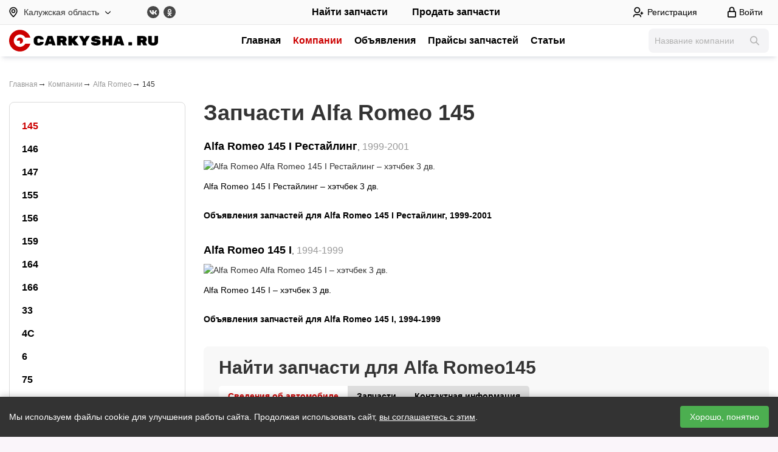

--- FILE ---
content_type: text/html; charset=UTF-8
request_url: https://kaluga.carkysha.ru/alfa-romeo/145/
body_size: 12976
content:
<!DOCTYPE html><html lang="ru">    <head>
        <title>Модельный ряд Alfa Romeo 145 Калужская область</title>
        <meta content="Модельный ряд Alfa Romeo 145 Калужская область"
            name="title" />
        <meta name="keywords" content="разборка, магазин запчастей, авторазборка, автомагазин, автосервис" />
        <meta name="description"
            content="Автозапчасти Альфа Ромео 145 на Carkysha.ru. Купить запчасти б/у и новые на Alfa Romeo 145 можно с помощью удобного поиска" />
                    <meta name='yandex-verification' content='23f8c9fa18a7033f' />
                <meta charset="utf-8">
        <meta http-equiv="X-UA-Compatible" content="IE=edge">
        <meta name="viewport" content="width=device-width, initial-scale=1.0">


        <link rel="icon" type="image/png" href="/favicons/favicon-96x96.png" sizes="96x96" />
        <link rel="icon" type="image/svg+xml" href="/favicons/favicon.svg" />
        <link rel="shortcut icon" href="/favicons/favicon.ico" />
        <link rel="apple-touch-icon" sizes="180x180" href="/favicons/apple-touch-icon.png" />
        <meta name="apple-mobile-web-app-title" content="Carkysha" />
        <link rel="manifest" href="/favicons/site.webmanifest" />
        <meta name="theme-color" content="#ffffff">

                <link rel="preconnect" href="//api-maps.yandex.ru">
        <link rel="dns-prefetch" href="//api-maps.yandex.ru">
        <script src="/js/jquery-1.9.1.min.js"></script>
        <script src="https://api-maps.yandex.ru/2.1/?lang=ru_RU&apikey=99f58848-530d-4c80-ae7d-0a171a642d0a"
            type="text/javascript"></script>
                    <link rel="canonical" href="https://carkysha.ru/alfa-romeo/145/" />
                                
        <meta property="og:locale" content="ru_RU">
        <meta property="og:title"
            content="Модельный ряд Alfa Romeo 145 Калужская область">
        <meta property="og:site_name" content="CARKYSHA.RU">
        <meta property="og:description"
            content="Автозапчасти Альфа Ромео 145 на Carkysha.ru. Купить запчасти б/у и новые на Alfa Romeo 145 можно с помощью удобного поиска">

        
<style type="text/css">
body,html{
    padding: 0;
    margin:0px;
    background: #faf5fa;
    width: 100%;
    min-height: 100%; 
    font-family: 'Museo Sans Cyrl','Open Sans', sans-serif;
    font-size: 14px;
    color:#222;
}
.top_menu{
    padding:10px 15px 0 15px;
}
.top_menu a,.top_menu span{
    float: left;
    font-size: 13px;
    font-weight: 700;
    text-decoration: none; 
    text-transform: uppercase;
    color: #195ca6;
    display: block;
    padding: 7px 15px 7px 15px;
    position: relative;
    border-right: 1px solid #adadad;
    text-align: center;
    transition: box-shadow 0.2s linear 0s;
    background-image: -webkit-linear-gradient(bottom, #efefef 1%, #fff); 
    background-image: -moz-linear-gradient(bottom, #efefef 1%, #fff); 
    background-image: -o-linear-gradient(bottom, #efefef 1%, #fff); 
    background-image: -ms-linear-gradient(bottom, #efefef 1%, #fff); 
    background-image: linear-gradient(to top, #efefef 1%, #fff);
}
.top_menu .first-child{
    -webkit-border-top-left-radius: 3px;
    -moz-border-radius-topleft: 3px;
    border-top-left-radius: 3px;
}
.top_menu .last-child{
    -webkit-border-top-right-radius: 3px;
    -moz-border-radius-topright: 3px;
    border-top-right-radius: 3px;
}

.top_menu_right a{
    float:right;
    border-right: 0px;
    border-left: 1px solid #4a4a4a;
    text-shadow: 1px 0 1px #A6A6A6;
}
.top_menu a:hover,.top_menu a.active,.top_menu span.active{
    background-image: -webkit-linear-gradient(bottom, #fff998 1%, #ffdf89); 
    background-image: -moz-linear-gradient(bottom, #fff998 1%, #ffdf89); 
    background-image: -o-linear-gradient(bottom, #fff998 1%, #ffdf89); 
    background-image: -ms-linear-gradient(bottom, #fff998 1%, #ffdf89); 
    background-image: linear-gradient(to top, #fff998 1%, #ffdf89);
    color:#000
}
.content_main{margin:0 auto;min-width:980px;padding: 30px 5px 30px 5px;max-width: 1220px;min-height: 630px}

a {color:#195ca6;outline: none}
a:hover{color:#dd0000}
a img{border:0px}
.container{
    background: #fff;
}
.header_box{
    background: url('/img/top_bg.jpg') top center no-repeat #1d1918;

    margin: 0 auto;
    border-bottom: 1px solid #000;

    box-sizing: border-box;
}
.header_box_in{

    margin: 0 auto;
    color:#fff;
}
.header_box_in:after{
    display: block;
    content: ' ';
    clear: both;
    font-size: 0px;
    line-height:1;
}
.header_top h2{
    font-size: 16px;
    font-weight: 400;
    line-height: 20px;
}
.header a{color:#fff}

.panel_top{
    background:#000;
    border-bottom: 1px solid #4c4c4c
}
.panel_top_in{
    
    margin:0 auto;
    position: relative;
    box-sizing: border-box;
    padding: 0 10px 0 10px;
}
.panel_top_blue{background-color:#21669c;background-image: -webkit-linear-gradient(bottom, #5f96c9, #015698); background-image: -moz-linear-gradient(bottom, #5f96c9, #015698); background-image: -o-linear-gradient(bottom, #5f96c9, #015698); background-image: -ms-linear-gradient(bottom, #5f96c9, #015698); background-image: linear-gradient(to top, #5f96c9, #015698);}
.panel_cabinet{
    color:#fff;
}
.panel_cabinet:after{
    content: '';
    display: block;
    font-size: 1px;
    clear: both;
}
.panel_cabinet .balance{
    line-height: 32px;    
    border-right: 0px solid #2b567a;
    background: #FFA54E;
}
.panel_top_blue ul{
    padding: 0;margin: 0;list-style-type: none;
}
.panel_top_blue ul li{
    float:left;
    font-size: 13px;
}
.panel_top_blue ul li a{
    padding: 0px 10px 0px 10px;
    line-height: 32px;
    color:#fff;
    text-decoration: none;
    display: block;
    border-right: 1px solid #2b567a;
}
.panel_top_blue ul.left_block{
    float:left;
}
.panel_top_blue ul.left_block li, .panel_top_blue ul.right_block li{
    position: relative;  
}

.panel_top_blue ul.left_block a.cab_pad,.panel_top_blue ul.right_block a.cab_pad{
    padding-right: 24px
}
.panel_top_blue ul.left_block li .cab_arrow, .panel_top_blue ul.right_block li .cab_arrow{
    width:5px;height:3px;
    display: inline-block;
    position: absolute;right: 10px;top:15px;background: url('/img/white-arrow.png') -5px 0px no-repeat;
}
.panel_top_blue ul.left_block li:hover, .panel_top_blue ul.right_block li:hover{
    background: #2e597c;
}
.panel_top_blue ul.left_block li:hover .top_sub,.panel_top_blue ul.right_block li:hover .top_sub{
    display: block;
}
.panel_top_blue ul.left_block .top_sub, .panel_top_blue ul.right_block .top_sub{
    background: #2e597c;
    width:180px;left:0px;top:32px;z-index: 10;
    display: none;list-style-type: none;padding: 0;margin: 0;
    position: absolute;
    -webkit-border-bottom-right-radius: 5px;
    -webkit-border-bottom-left-radius: 5px;
    -moz-border-radius-bottomright: 5px;
    -moz-border-radius-bottomleft: 5px;
    border-bottom-right-radius: 5px;
    border-bottom-left-radius: 5px;
    font-size: 13px;
    padding: 5px 0px 5px 0px;
}
.panel_top_blue ul.left_block .top_sub li a, .panel_top_blue ul.right_block .top_sub li a{
    border: 0px;
    padding-left: 20px;
    padding-right: 20px;
    position: relative;
}
.panel_top_blue ul.left_block .top_sub li a span.cnt{
    display: inline-block;
    padding: 0px  4px 0px 4px;
    background: #fff;
    color:#ff0000;
    line-height: 20px;
    height: 20px;
    font-size: 12px;
    text-align: center;
    border-radius: 40px;
    position: absolute;
    right: 5px;
    top:5px;
}
.panel_top_blue ul.left_block .top_sub li a .cab_arrow
.panel_top_blue ul.right_block .top_sub li a .cab_arrow{
    position: absolute;left:10px;top:13px;width:3px;height:5px;background: url('/img/white-arrow.png') -11px 0px no-repeat;
}
.panel_top_blue ul.left_block .top_sub li,
.panel_top_blue ul.right_block .top_sub li{
    float: none;

}
.panel_top_blue ul.left_block .top_sub li:hover,
.panel_top_blue ul.right_block .top_sub li:hover{
    background: #bfcfe2;
}
.panel_top_blue ul.left_block .top_sub li:hover a,
.panel_top_blue ul.right_block .top_sub li:hover a{
    color:#000;
}
.panel_top_blue ul.left_block .top_sub li:hover a .cab_arrow,
.panel_top_blue ul.right_block .top_sub li:hover a .cab_arrow{    
    background-position: -14px 0px;
}
.panel_top_blue ul.right_block{
    float:right
}

.panel_cabinet .logout a{
    text-decoration: none;
    width: 30px;height:32px;
    background: url('/img/exit.png') no-repeat 15px 8px;padding: 0px;
    border:0px;    
}
.panel_top {    
    margin: 0 auto;
}
.panel_top a{color:#ffefb5}
.panel_top_link{
    position: relative;
}
.panel_top_link a{text-transform: uppercase;text-decoration: none;padding: 0px 20px 0px 20px;display: inline-block;font-size: 12px;font-weight: 600;line-height: 32px}
.panel_top_link a:first-child{border-right: 1px solid #4d4d4d}
.panel_top_link a:hover{text-decoration: underline;color:#fff}
.panel_top_in .social_icon{
    position: absolute;
    display: inline-block;
    padding: 0px;    
    float: right;
    margin-left: -50px;
    left: 50%;
    top:3px
}
.panel_top_in .social_icon a{
    display: inline-block;
    margin: 0px 0px 0px 10px;
    padding: 0;
    border: 0px;
    line-height: 25px;
    background: url('/img/social2.png') no-repeat;
    height: 25px;
    width: 25px;
}
.panel_top_in .social_icon a.vk{
    background-position: -25px 0px;
}
.panel_top_in .social_icon a.tw{
    background-position: -50px 0px;
}
.panel_top_in .social_icon a.fb{
    background-position: -75px 0px;
}
.panel_top_in .social_icon a.odn{
    background-position: -100px 0px;
}
#auth_link{background: url('/img/lock.png') no-repeat 4px 10px;padding-left: 23px}
</style>
        <link rel="stylesheet" href="/css/dist/carkysha.min.css?v=20251017" type="text/css">

        </head><body>    <header>
        <div class="header-first__container">
            <div class="header-first">
                <div class="header-city">
                    <button class="city-select" title="Сменить регион" id="region_change">
                        <svg class="svg svg-map">
                            <use xlink:href="/img/new/sprite.svg#icon-map"></use>
                        </svg>
                        Калужская область
                        <svg class="svg svg-arrow">
                            <use xlink:href="/img/new/sprite.svg#icon-arrow-down"></use>
                        </svg>
                    </button>
                </div>
                <div class="header-social">
                    <a href="https://vk.com/carkysha" target="_blank">
                        <svg class="svg svg-vk">
                            <use xlink:href="/img/new/sprite.svg#icon-vk"></use>
                        </svg>
                    </a>
                    <a href="https://ok.ru/carkysha" target="_blank">
                        <svg class="svg svg-odn">
                            <use xlink:href="/img/new/sprite.svg#icon-odn"></use>
                        </svg>
                    </a>
                </div>
                <div class="header-buttons">
                    <a href="javascript://" class="request_new"><span>Найти запчасти</span></a>
    <a href="/addparts/"><span>Продать запчасти</span></a>

                </div>
                <div class="header-auth">
                        <a href="/register/" class="auth-reg">
        <svg class="svg svg-reg">
            <use xlink:href="/img/new/sprite.svg#icon-reg"></use>
        </svg><span>Регистрация</span>
    </a>
    <button class="auth-bth" id="auth-link">
        <svg class="svg svg-lk">
            <use xlink:href="/img/new/sprite.svg#icon-lk"></use>
        </svg> <span>Войти</span>
    </button>

<div id="auth_link_box_container">
    <div id="auth_link_box">
        <div class="auth_box_in">
            <a href=# id="auth_close_link" title="Закрыть"></a>
            <div id="auth_box_1">
                <form method="post" id="frm_auth_fancy" enctype="multipart/form-data" class="form-horizontal">
                    <div class="header hidden-xs">Войти в кабинет</div>
                    <div class="form-group">
                        <label class="col-sm-5 col-lg-4">E-mail</label>
                        <div class="col-sm-7 col-lg-8"><input type="email" name="email" required autocomplete="off"
                                class="form-control"></div>
                    </div>
                    <div class="form-group">
                        <label class="col-sm-5 col-lg-4">Пароль</label>
                        <div class="col-sm-7 col-lg-8"><input type="password" name="pass" required autocomplete="off"
                                class="form-control"></div>
                    </div>
                    <input type="submit" value="Войти"><br />
                    <a href="javascript://" class="link_i" data-h="auth_box_1">Забыли
                        пароль?</a>&nbsp;&nbsp;&nbsp;&nbsp;
                    <a href="/register/">Регистрация</a>
                    <div id="auth_fancy_answer">&nbsp;</div>
                    <div class="auth_social">
    <p>Войти через соцсети:</p>
    <a href="/social_auth.php?action=auth&t=vk" class="vk icon" title="ВКонтакте"></a>
        <a href="/social_ok.php?action=auth" class="ok icon" title="Одноклассники"></a>
</div>                </form>
            </div>

            <div id="auth_box_2" style="display:none">
                <div class="header hidden-xs">Забыли пароль?</div>
                <form method="post" id="frm_recovery_fancy" enctype="multipart/form-data">
                    <p>Укажите e-mail и мы отправим Вам инструкцию по восстановлению.</p>
                    <div class="form-group">
                        <label>Ваше e-mail</label>
                        <input type="text" name="email" autocomplete="off" class="form-control">
                    </div>
                    <input type="submit" value="Восстановить"><br />
                    <a href=# class="link_i" data-h="auth_box_2">Авторизация</a>
                    <div id="recovery_fancy_answer"></div>
                </form>
            </div>
        </div>
    </div>
</div>                </div>
            </div>
        </div>
        <div class="header-second__container">
            <div class="header-second">
                <button class="top_menu_button" onclick="$('#top_menu_b').toggleClass('open');">
                    <svg xmlns="http://www.w3.org/2000/svg" width="24" height="24" fill="currentColor"
                        viewBox="0 0 16 16">
                        <path fill-rule="evenodd"
                            d="M2.5 12a.5.5 0 0 1 .5-.5h10a.5.5 0 0 1 0 1H3a.5.5 0 0 1-.5-.5m0-4a.5.5 0 0 1 .5-.5h10a.5.5 0 0 1 0 1H3a.5.5 0 0 1-.5-.5m0-4a.5.5 0 0 1 .5-.5h10a.5.5 0 0 1 0 1H3a.5.5 0 0 1-.5-.5" />
                    </svg>
                </button>
                <div class="header-logo">
                    <a href="/"><img src="/img/new/logo.svg" alt="Carkysha.ru" /></a>
                </div>
                <div class="menu-top" id="top_menu_b">
                                                                <a class="header-menu__item "
                href="/">Главная</a>
                            <a class="header-menu__item active"
                href="/company/">Компании</a>
                            <a class="header-menu__item "
                href="/parts/">Объявления</a>
                            <a class="header-menu__item "
                href="/catalog/">Прайсы запчастей</a>
                            <a class="header-menu__item "
                href="/articles/">Статьи</a>
        
                                    </div>
                <div class="header-search">
                    <div class="search-box">
                        <form method="get" action="/company/">
                            <input type="text" id="search_company" name="filter[title]" placeholder="Название компании"
                                autocomplete="off" />
                            <button class="btn-search">
                                <svg class="svg svg-search">
                                    <use xlink:href="/img/new/sprite.svg#icon-search"></use>
                                </svg>
                            </button>
                        </form>
                    </div>
                </div>
            </div>
        </div>
    </header>

    <div class="container-fluid container-max"><div class="box_white_round_bottom mh450"><div class="row tree_navigate"><div class="col-xs-12"><a href="/">Главная</a><b>&rarr;</b> <a href="/company/">Компании</a><b>&rarr;</b> <a href="/alfa-romeo/">Alfa Romeo</a><b>&rarr;</b> 145</div></div>            
            <div class="hide visible-xs menu_mark_model" onclick="$('#list_mark_model').toggleClass('hidden-xs');">Выбрать по модели
    Alfa Romeo</div>
<div class="row">
    <div class="col-sm-3">
        <div class="menu_sub hidden-xs" id="list_mark_model">
            <ul>
                                    <li class="active" >
                                                    <span>145</span>
                                            </li>
                                    <li >
                                                    <a href="/alfa-romeo/146/">146</a>
                                            </li>
                                    <li >
                                                    <a href="/alfa-romeo/147/">147</a>
                                            </li>
                                    <li >
                                                    <a href="/alfa-romeo/155/">155</a>
                                            </li>
                                    <li >
                                                    <a href="/alfa-romeo/156/">156</a>
                                            </li>
                                    <li >
                                                    <a href="/alfa-romeo/159/">159</a>
                                            </li>
                                    <li >
                                                    <a href="/alfa-romeo/164/">164</a>
                                            </li>
                                    <li >
                                                    <a href="/alfa-romeo/166/">166</a>
                                            </li>
                                    <li >
                                                    <a href="/alfa-romeo/33/">33</a>
                                            </li>
                                    <li >
                                                    <a href="/alfa-romeo/4c/">4C</a>
                                            </li>
                                    <li >
                                                    <a href="/alfa-romeo/6/">6</a>
                                            </li>
                                    <li >
                                                    <a href="/alfa-romeo/75/">75</a>
                                            </li>
                                    <li >
                                                    <a href="/alfa-romeo/8c/">8C Competizione</a>
                                            </li>
                                    <li >
                                                    <a href="/alfa-romeo/90/">90</a>
                                            </li>
                                    <li >
                                                    <a href="/alfa-romeo/alfasud/">Alfasud</a>
                                            </li>
                                    <li >
                                                    <a href="/alfa-romeo/alfetta/">Alfetta</a>
                                            </li>
                                    <li >
                                                    <a href="/alfa-romeo/arna/">Arna</a>
                                            </li>
                                    <li >
                                                    <a href="/alfa-romeo/brera/">Brera</a>
                                            </li>
                                    <li >
                                                    <a href="/alfa-romeo/disco-volante/">Disco Volante</a>
                                            </li>
                                    <li >
                                                    <a href="/alfa-romeo/giulia/">Giulia</a>
                                            </li>
                                    <li >
                                                    <a href="/alfa-romeo/giulietta/">Giulietta</a>
                                            </li>
                                    <li >
                                                    <a href="/alfa-romeo/gt/">GT</a>
                                            </li>
                                    <li >
                                                    <a href="/alfa-romeo/gta_coupe/">GTA Coupe</a>
                                            </li>
                                    <li >
                                                    <a href="/alfa-romeo/gtv/">GTV</a>
                                            </li>
                                    <li >
                                                    <a href="/alfa-romeo/mito/">MiTo</a>
                                            </li>
                                    <li >
                                                    <a href="/alfa-romeo/montreal/">Montreal</a>
                                            </li>
                                    <li >
                                                    <a href="/alfa-romeo/rz/">RZ</a>
                                            </li>
                                    <li >
                                                    <a href="/alfa-romeo/spider/">Spider</a>
                                            </li>
                                    <li >
                                                    <a href="/alfa-romeo/sprint/">Sprint</a>
                                            </li>
                                    <li >
                                                    <a href="/alfa-romeo/Stelvio/">Stelvio</a>
                                            </li>
                                    <li >
                                                    <a href="/alfa-romeo/sz/">SZ</a>
                                            </li>
                            </ul>
        </div>
    </div>
    <div class="col-sm-9">
                    <h1>Запчасти Alfa Romeo 145</h1>
                            <ul class="generation_list">
                                            <li>
                            <div class="generation_box">
                                <a href="/alfa-romeo/145/Alfa_Romeo_145_I_Restayling-6629/"><span
                                        class="generation_title">Alfa Romeo 145 I Рестайлинг</span></a>,&nbsp;<span
                                    class="generation_year">1999-2001</span>
                            </div>
                            <ul class="seria_list"><li><div class="seria_img"><img src="https://carkysha.ru/cache/w300/6a47d75f07a52016675d049be5804727-21145.jpg"alt="Alfa Romeo Alfa Romeo 145 I Рестайлинг – хэтчбек 3 дв." width="300" /></div><div class="seria_title"> <a href="#modif_12274" class="modif fancy"title="Alfa Romeo 145 I Рестайлинг – хэтчбек 3 дв." rel="nofollow">Alfa Romeo 145 I Рестайлинг – хэтчбек 3 дв.</a></div><div id="modif_12274" style="display: none"><div class="h2">Модификации: Alfa Romeo 145 I Рестайлинг – хэтчбек 3 дв.</div><table class="tbl_modification"><tr><th>Модификация</th><th>Тип двигателя</th><th>Привод</th><th>Разгон<br />до 100 км/ч</th><th>Макс. скорость</th><th>Расход смешанный</th><th>Период выпуска</th></tr><tr><td>1.4 MT (103 л.с.)</td><td>бензин</td><td>передний</td><td>11.2 с</td><td>185км/ч</td><td>7.9 л</td><td>1999 - 2001</td></tr><tr><td>1.6 MT (120 л.с.)</td><td>бензин</td><td>передний</td><td>10.2 с</td><td>195км/ч</td><td>8.2 л</td><td>1999 - 2001</td></tr><tr><td>1.7 MT (144 л.с.)</td><td>бензин</td><td>передний</td><td>9.1 с</td><td>207км/ч</td><td>8.4 л</td><td>1999 - 2001</td></tr><tr><td>1.9 MT (105 л.с.)</td><td>дизель</td><td>передний</td><td>10.4 с</td><td>185км/ч</td><td>5.7 л</td><td>1999 - 2001</td></tr><tr><td>2.0 MT (150 л.с.)</td><td>бензин</td><td>передний</td><td>8.4 с</td><td>210км/ч</td><td></td><td>1999 - 2001</td></tr><tr><td>2.0 MT (155 л.с.)</td><td>бензин</td><td>передний</td><td>8.3 с</td><td>211км/ч</td><td>8.7 л</td><td>1999 - 2001</td></tr></table></div></li></ul>                            <br />
                            <a href="/alfa-romeo/145/Alfa_Romeo_145_I_Restayling-6629/" class="bold">Объявления запчастей для Alfa Romeo 145 I Рестайлинг, 1999-2001</a>
                        </li>
                                            <li>
                            <div class="generation_box">
                                <a href="/alfa-romeo/145/Alfa_Romeo_145_I-6628/"><span
                                        class="generation_title">Alfa Romeo 145 I</span></a>,&nbsp;<span
                                    class="generation_year">1994-1999</span>
                            </div>
                            <ul class="seria_list"><li><div class="seria_img"><img src="https://carkysha.ru/cache/w300/fb5a6bcb78e285803f7ac2443519d1e4-21144.jpg"alt="Alfa Romeo Alfa Romeo 145 I – хэтчбек 3 дв. " width="300" /></div><div class="seria_title"> <a href="#modif_12273" class="modif fancy"title="Alfa Romeo 145 I – хэтчбек 3 дв. " rel="nofollow">Alfa Romeo 145 I – хэтчбек 3 дв. </a></div><div id="modif_12273" style="display: none"><div class="h2">Модификации: Alfa Romeo 145 I – хэтчбек 3 дв. </div><table class="tbl_modification"><tr><th>Модификация</th><th>Тип двигателя</th><th>Привод</th><th>Разгон<br />до 100 км/ч</th><th>Макс. скорость</th><th>Расход смешанный</th><th>Период выпуска</th></tr><tr><td>1.4 MT (103 л.с.)</td><td>бензин</td><td>передний</td><td>11.2 с</td><td>185км/ч</td><td>7.9 л</td><td>1994 - 1999</td></tr><tr><td>1.4 MT (90 л.с.)</td><td>бензин</td><td>передний</td><td>12.5 с</td><td>178км/ч</td><td>8.2 л</td><td>1994 - 1999</td></tr><tr><td>1.6 MT (103 л.с.)</td><td>бензин</td><td>передний</td><td>11 с</td><td>185км/ч</td><td>8.2 л</td><td>1994 - 1999</td></tr><tr><td>1.6 MT (120 л.с.)</td><td>бензин</td><td>передний</td><td>10.2 с</td><td>195км/ч</td><td>8.2 л</td><td>1994 - 1999</td></tr><tr><td>1.7 MT (129 л.с.)</td><td>бензин</td><td>передний</td><td>9.8 с</td><td>200км/ч</td><td>8.4 л</td><td>1994 - 1999</td></tr><tr><td>1.7 MT (140 л.с.)</td><td>бензин</td><td>передний</td><td>8.5 с</td><td>205км/ч</td><td></td><td>1994 - 1999</td></tr><tr><td>1.7 MT (144 л.с.)</td><td>бензин</td><td>передний</td><td>9.1 с</td><td>207км/ч</td><td>8.4 л</td><td>1994 - 1999</td></tr><tr><td>1.9 MT (90 л.с.)</td><td>дизель</td><td>передний</td><td>12 с</td><td>178км/ч</td><td>7 л</td><td>1994 - 1999</td></tr><tr><td>2.0 MT (150 л.с.)</td><td>бензин</td><td>передний</td><td>8.4 с</td><td>210км/ч</td><td></td><td>1994 - 1999</td></tr><tr><td>2.0 MT (155 л.с.)</td><td>бензин</td><td>передний</td><td>8.3 с</td><td>211км/ч</td><td>8.7 л</td><td>1994 - 1999</td></tr></table></div></li></ul>                            <br />
                            <a href="/alfa-romeo/145/Alfa_Romeo_145_I-6628/" class="bold">Объявления запчастей для Alfa Romeo 145 I, 1994-1999</a>
                        </li>
                                    </ul>

                        
            <noindex><div class="request_box_inline"><div class="col-xs-12"><div class="h2">Найти запчасти для Alfa Romeo145 </div><div class="tabs"><a href=# class="active" rel="r_1inline">Сведения об автомобиле</a><a href=# rel="r_2inline">Запчасти</a><a href=# rel="r_3inline">Контактная информация</a></div><div class="tabs_box"><form class="form-horizontal" method="post" enctype="multipart/form-data" id="frm_requestinline"><input type="hidden" name="token" value="" /><input type="hidden" name="prefix" value="inline" /><div id="r_1inline" class="tabs_item"><div class="form-group"><label class="col-sm-3 col-lg-3">Марка <span class="imp">*</span></label><div class="col-sm-9  col-lg-5"><select name="mark_id" id="rinline_mark_id" class="mark_id form-control"rel="rinline"><option value="">-</option><option value="1" >AC</option><option value="2" >Acura</option><option value="3" selected>Alfa Romeo</option><option value="4" >Alpina</option><option value="5" >Alpine</option><option value="6" >AM General</option><option value="9" >Asia</option><option value="10" >Aston Martin</option><option value="11" >Audi</option><option value="12" >Austin</option><option value="233" >Avatr</option><option value="224" >Bajaj</option><option value="16" >Bentley</option><option value="17" >Bertone</option><option value="19" >BMW</option><option value="20" >Brabus</option><option value="21" >Brilliance</option><option value="22" >Bristol</option><option value="24" >Bugatti</option><option value="25" >Buick</option><option value="26" >BYD</option><option value="28" >Cadillac</option><option value="29" >Callaway</option><option value="32" >Changan</option><option value="33" >ChangFeng</option><option value="34" >Chery</option><option value="229" >CHERYEXEED</option><option value="35" >Chevrolet</option><option value="36" >Chrysler</option><option value="37" >Citroen</option><option value="40" >Dacia</option><option value="218" >Dadi</option><option value="42" >Daewoo</option><option value="44" >Daihatsu</option><option value="45" >Daimler</option><option value="47" >Datsun</option><option value="48" >De Tomaso</option><option value="49" >DeLorean</option><option value="50" >Derways</option><option value="51" >Dodge</option><option value="52" >DongFeng</option><option value="53" >Doninvest</option><option value="227" >DS</option><option value="225" >DW Hower</option><option value="56" >Eagle</option><option value="230" >EXEED</option><option value="59" >FAW</option><option value="60" >Ferrari</option><option value="61" >Fiat</option><option value="62" >Fisker</option><option value="63" >Ford</option><option value="64" >Foton</option><option value="66" >Fuqi</option><option value="228" >GAC</option><option value="67" >Geely</option><option value="219" >Genesis</option><option value="68" >Geo</option><option value="69" >GMC</option><option value="70" >Gonow</option><option value="72" >Great Wall</option><option value="73" >Hafei</option><option value="74" >Haima</option><option value="75" >Haval</option><option value="76" >Hawtai</option><option value="78" >Holden</option><option value="79" >Honda</option><option value="234" >Hongqi</option><option value="80" >HuangHai</option><option value="81" >Hummer</option><option value="82" >Hyundai</option><option value="83" >Infiniti</option><option value="85" >Invicta</option><option value="86" >Iran Khodro</option><option value="88" >Isuzu</option><option value="89" >IVECO</option><option value="90" >JAC</option><option value="240" >Jaecoo</option><option value="91" >Jaguar</option><option value="92" >Jeep</option><option value="236" >Jetour</option><option value="239" >Jetta</option><option value="226" >Jinbei</option><option value="94" >JMC</option><option value="238" >Kaiyi</option><option value="95" >Kia</option><option value="96" >Koenigsegg</option><option value="98" >Lamborghini</option><option value="99" >Lancia</option><option value="100" >Land Rover</option><option value="101" >Landwind</option><option value="102" >Lexus</option><option value="104" >Lifan</option><option value="105" >Lincoln</option><option value="232" >LiXiang</option><option value="106" >Lotus</option><option value="107" >LTI</option><option value="108" >Luxgen</option><option value="241" >M-Hero</option><option value="109" >Mahindra</option><option value="110" >Marcos</option><option value="113" >Maruti</option><option value="114" >Maserati</option><option value="115" >Maybach</option><option value="116" >Mazda</option><option value="117" >McLaren</option><option value="119" >Mercedes-Benz</option><option value="120" >Mercury</option><option value="121" >Metrocab</option><option value="122" >MG</option><option value="123" >Microcar</option><option value="125" >Mini</option><option value="126" >Mitsubishi</option><option value="127" >Mitsuoka</option><option value="130" >Nissan</option><option value="131" >Noble</option><option value="132" >Oldsmobile</option><option value="231" >OMODA</option><option value="133" >Opel</option><option value="135" >Pagani</option><option value="136" >Panoz</option><option value="138" >Perodua</option><option value="139" >Peugeot</option><option value="141" >Plymouth</option><option value="142" >Pontiac</option><option value="143" >Porsche</option><option value="145" >Proton</option><option value="148" >Qoros</option><option value="220" >Ravon</option><option value="152" >Renault</option><option value="153" >Renault Samsung</option><option value="221" >Rezvani</option><option value="222" >Rimac</option><option value="154" >Rolls-Royce</option><option value="156" >Rover</option><option value="157" >Saab</option><option value="160" >Saturn</option><option value="161" >Scion</option><option value="162" >SEAT</option><option value="223" >Shanghai Maple</option><option value="163" >ShuangHuan</option><option value="164" >Skoda</option><option value="165" >Smart</option><option value="243" >Soueast</option><option value="167" >Spectre</option><option value="170" >Ssang Yong</option><option value="171" >Subaru</option><option value="172" >Suzuki</option><option value="237" >Tank</option><option value="174" >TATA</option><option value="217" >Tesla</option><option value="178" >Tianma</option><option value="179" >Tianye</option><option value="181" >Toyota</option><option value="185" >TVR</option><option value="186" >Ultima</option><option value="187" >Vauxhall</option><option value="189" >Venturi</option><option value="190" >Volkswagen</option><option value="191" >Volvo</option><option value="192" >Vortex</option><option value="235" >Voyah</option><option value="196" >Xin Kai</option><option value="197" >Zastava</option><option value="242" >Zeekr</option><option value="198" >Zotye</option><option value="199" >ZX</option><option value="202" >Бронто</option><option value="203" >ВАЗ (Lada)</option><option value="204" >ГАЗ</option><option value="206" >ЗАЗ</option><option value="207" >ЗИЛ</option><option value="208" >ИЖ</option><option value="209" >КамАЗ</option><option value="212" >Москвич</option><option value="213" >СеАЗ</option><option value="215" >ТагАЗ</option><option value="216" >УАЗ</option></select></div></div><div class="form-group"><label class="col-sm-3 col-lg-3">Модель <span class="imp">*</span></label><div class="col-sm-9  col-lg-5"><select name="model_id" id="rinline_model_id" class="model_id form-control"rel="rinline"><option value="0">-</option><option value="23" selected>145</option><option value="24" >146</option><option value="25" >147</option><option value="26" >155</option><option value="27" >156</option><option value="28" >159</option><option value="29" >164</option><option value="30" >166</option><option value="31" >33</option><option value="32" >4C</option><option value="33" >6</option><option value="34" >75</option><option value="35" >8C Competizione</option><option value="36" >90</option><option value="37" >Alfasud</option><option value="38" >Alfetta</option><option value="39" >Arna</option><option value="40" >Brera</option><option value="41" >Disco Volante</option><option value="42" >Giulia</option><option value="43" >Giulietta</option><option value="44" >GT</option><option value="45" >GTA Coupe</option><option value="46" >GTV</option><option value="47" >MiTo</option><option value="48" >Montreal</option><option value="49" >RZ</option><option value="50" >Spider</option><option value="51" >Sprint</option><option value="2581" >Stelvio</option><option value="52" >SZ</option></select></div></div><div class="form-group"><label class="col-sm-3 col-lg-3">Поколение <span class="imp">*</span></label><div class="col-sm-9  col-lg-5"><select name="seria_id" id="rinline_seria_id" class="seria_id form-control"rel="rinline"><option value="0">-</option><optgrouplabel="Alfa Romeo 145 I Рестайлинг 1999 - 2001"><option value="12274" >Alfa Romeo 145 I Рестайлинг – хэтчбек 3 дв.</option></optgroup><optgrouplabel="Alfa Romeo 145 I 1994 - 1999"><option value="12273" >Alfa Romeo 145 I – хэтчбек 3 дв. </option></optgroup></select></div></div><div class="form-group"><label class="col-sm-3 col-lg-3">Модификация <span class="imp">*</span></label><div class="col-sm-9 col-lg-5"><select name="modification_id" id="rinline_modification_id"class="form-control modification_id" rel="rinline"><option value="0">-</option></select></div></div><div class="form-group"><label class="col-sm-3 col-lg-3">Год <span class="imp">*</span></label><div class="col-sm-9 col-lg-2"><input class="form-control" type="text" name="year"value="" maxlength="4" /></div></div><div class="form-group"><label class="col-sm-3 col-lg-3">VIN или FRAME: </label><div class="col-sm-9 col-lg-9"><input type="text" name="vin" value=""class="form-control" /></div></div><div><div class="button_request_step"><a href=# to="r_2inline" class="btn btn-default">Продолжить &rarr;</a></div></div></div><div id="r_2inline" class="tabs_item" style="display:none"><div class="hidden-md hidden-sm hidden-xs"><table class="tbl_parts inline"><tr><th>Наименование <span class="imp">*</span></th><th>Состояние</th><th>Оригинальный номер</th><th>Комментарий</th><th>Фото</th></tr><tr><td><input type="text" name="parts[0][title]" value=""class="input input_parts" /></td><td><select name="parts[0][state]" class="select"><option value="0">Не важно</option><option value="1">Новый(ая)</option><option value="2">Б/У</option></select></td><td><input type="text" name="parts[0][orig_num]" class="input input_parts_num" /></td><td><input type="text" name="parts[0][comment]" class="input" /></td><td><div class="photo_request"><span class="photo_delete"></span><div class="photo_select"></div><input class="request_file" title="Добавить фотографию"id="inlinerequest_file_0" type="file" data-prefix="inline"data-num="0" data-token=""onchange="load_file_request($(this));" name="file"accept="*.jpg, *.jpeg" /><input class="request_file_id" type="hidden" name="parts[0][img_id]"value="" data-token="" /></div></td></tr><tr><td><input type="text" name="parts[1][title]" value=""class="input input_parts" /></td><td><select name="parts[1][state]" class="select"><option value="0">Не важно</option><option value="1">Новый(ая)</option><option value="2">Б/У</option></select></td><td><input type="text" name="parts[1][orig_num]" class="input input_parts_num" /></td><td><input type="text" name="parts[1][comment]" class="input" /></td><td><div class="photo_request"><span class="photo_delete"></span><div class="photo_select"></div><input class="request_file" title="Добавить фотографию"id="inlinerequest_file_1" type="file" data-prefix="inline"data-num="1" data-token=""onchange="load_file_request($(this));" name="file"accept="*.jpg, *.jpeg" /><input class="request_file_id" type="hidden" name="parts[1][img_id]"value="" data-token="" /></div></td></tr><tr><td><input type="text" name="parts[2][title]" value=""class="input input_parts" /></td><td><select name="parts[2][state]" class="select"><option value="0">Не важно</option><option value="1">Новый(ая)</option><option value="2">Б/У</option></select></td><td><input type="text" name="parts[2][orig_num]" class="input input_parts_num" /></td><td><input type="text" name="parts[2][comment]" class="input" /></td><td><div class="photo_request"><span class="photo_delete"></span><div class="photo_select"></div><input class="request_file" title="Добавить фотографию"id="inlinerequest_file_2" type="file" data-prefix="inline"data-num="2" data-token=""onchange="load_file_request($(this));" name="file"accept="*.jpg, *.jpeg" /><input class="request_file_id" type="hidden" name="parts[2][img_id]"value="" data-token="" /></div></td></tr><tr><td><input type="text" name="parts[3][title]" value=""class="input input_parts" /></td><td><select name="parts[3][state]" class="select"><option value="0">Не важно</option><option value="1">Новый(ая)</option><option value="2">Б/У</option></select></td><td><input type="text" name="parts[3][orig_num]" class="input input_parts_num" /></td><td><input type="text" name="parts[3][comment]" class="input" /></td><td><div class="photo_request"><span class="photo_delete"></span><div class="photo_select"></div><input class="request_file" title="Добавить фотографию"id="inlinerequest_file_3" type="file" data-prefix="inline"data-num="3" data-token=""onchange="load_file_request($(this));" name="file"accept="*.jpg, *.jpeg" /><input class="request_file_id" type="hidden" name="parts[3][img_id]"value="" data-token="" /></div></td></tr><tr><td><input type="text" name="parts[4][title]" value=""class="input input_parts" /></td><td><select name="parts[4][state]" class="select"><option value="0">Не важно</option><option value="1">Новый(ая)</option><option value="2">Б/У</option></select></td><td><input type="text" name="parts[4][orig_num]" class="input input_parts_num" /></td><td><input type="text" name="parts[4][comment]" class="input" /></td><td><div class="photo_request"><span class="photo_delete"></span><div class="photo_select"></div><input class="request_file" title="Добавить фотографию"id="inlinerequest_file_4" type="file" data-prefix="inline"data-num="4" data-token=""onchange="load_file_request($(this));" name="file"accept="*.jpg, *.jpeg" /><input class="request_file_id" type="hidden" name="parts[4][img_id]"value="" data-token="" /></div></td></tr><tr><td><input type="text" name="parts[5][title]" value=""class="input input_parts" /></td><td><select name="parts[5][state]" class="select"><option value="0">Не важно</option><option value="1">Новый(ая)</option><option value="2">Б/У</option></select></td><td><input type="text" name="parts[5][orig_num]" class="input input_parts_num" /></td><td><input type="text" name="parts[5][comment]" class="input" /></td><td><div class="photo_request"><span class="photo_delete"></span><div class="photo_select"></div><input class="request_file" title="Добавить фотографию"id="inlinerequest_file_5" type="file" data-prefix="inline"data-num="5" data-token=""onchange="load_file_request($(this));" name="file"accept="*.jpg, *.jpeg" /><input class="request_file_id" type="hidden" name="parts[5][img_id]"value="" data-token="" /></div></td></tr><tr><td><input type="text" name="parts[6][title]" value=""class="input input_parts" /></td><td><select name="parts[6][state]" class="select"><option value="0">Не важно</option><option value="1">Новый(ая)</option><option value="2">Б/У</option></select></td><td><input type="text" name="parts[6][orig_num]" class="input input_parts_num" /></td><td><input type="text" name="parts[6][comment]" class="input" /></td><td><div class="photo_request"><span class="photo_delete"></span><div class="photo_select"></div><input class="request_file" title="Добавить фотографию"id="inlinerequest_file_6" type="file" data-prefix="inline"data-num="6" data-token=""onchange="load_file_request($(this));" name="file"accept="*.jpg, *.jpeg" /><input class="request_file_id" type="hidden" name="parts[6][img_id]"value="" data-token="" /></div></td></tr></table></div><div class="hide visible-md-block visible-sm-block visible-xs-block"><div class="form-group"><div class="col-xs-2 col-sm-1"><b class="fs_20">1</b></div><div class="col-xs-10 col-sm-11"><input type="text" name="parts[10][title]" value="" placeholder="Наименование"class="form-control mb_5" /><select name="parts[10][state]" class="form-control mb_5"><option value="0">Не важно</option><option value="1">Новый(ая)</option><option value="2">Б/У</option></select><input type="text" name="parts[10][orig_num]" class="form-control mb_5"placeholder="Оригинальный номер" /><input type="text" name="parts[10][comment]" class="form-control mb_5"placeholder="Комментарий" /></div></div><div class="form-group"><div class="col-xs-2 col-sm-1"><b class="fs_20">2</b></div><div class="col-xs-10 col-sm-11"><input type="text" name="parts[11][title]" value="" placeholder="Наименование"class="form-control mb_5" /><select name="parts[11][state]" class="form-control mb_5"><option value="0">Не важно</option><option value="1">Новый(ая)</option><option value="2">Б/У</option></select><input type="text" name="parts[11][orig_num]" class="form-control mb_5"placeholder="Оригинальный номер" /><input type="text" name="parts[11][comment]" class="form-control mb_5"placeholder="Комментарий" /></div></div><div class="form-group"><div class="col-xs-2 col-sm-1"><b class="fs_20">3</b></div><div class="col-xs-10 col-sm-11"><input type="text" name="parts[12][title]" value="" placeholder="Наименование"class="form-control mb_5" /><select name="parts[12][state]" class="form-control mb_5"><option value="0">Не важно</option><option value="1">Новый(ая)</option><option value="2">Б/У</option></select><input type="text" name="parts[12][orig_num]" class="form-control mb_5"placeholder="Оригинальный номер" /><input type="text" name="parts[12][comment]" class="form-control mb_5"placeholder="Комментарий" /></div></div><div class="form-group"><div class="col-xs-2 col-sm-1"><b class="fs_20">4</b></div><div class="col-xs-10 col-sm-11"><input type="text" name="parts[13][title]" value="" placeholder="Наименование"class="form-control mb_5" /><select name="parts[13][state]" class="form-control mb_5"><option value="0">Не важно</option><option value="1">Новый(ая)</option><option value="2">Б/У</option></select><input type="text" name="parts[13][orig_num]" class="form-control mb_5"placeholder="Оригинальный номер" /><input type="text" name="parts[13][comment]" class="form-control mb_5"placeholder="Комментарий" /></div></div><div class="form-group"><div class="col-xs-2 col-sm-1"><b class="fs_20">5</b></div><div class="col-xs-10 col-sm-11"><input type="text" name="parts[14][title]" value="" placeholder="Наименование"class="form-control mb_5" /><select name="parts[14][state]" class="form-control mb_5"><option value="0">Не важно</option><option value="1">Новый(ая)</option><option value="2">Б/У</option></select><input type="text" name="parts[14][orig_num]" class="form-control mb_5"placeholder="Оригинальный номер" /><input type="text" name="parts[14][comment]" class="form-control mb_5"placeholder="Комментарий" /></div></div><div class="form-group"><div class="col-xs-2 col-sm-1"><b class="fs_20">6</b></div><div class="col-xs-10 col-sm-11"><input type="text" name="parts[15][title]" value="" placeholder="Наименование"class="form-control mb_5" /><select name="parts[15][state]" class="form-control mb_5"><option value="0">Не важно</option><option value="1">Новый(ая)</option><option value="2">Б/У</option></select><input type="text" name="parts[15][orig_num]" class="form-control mb_5"placeholder="Оригинальный номер" /><input type="text" name="parts[15][comment]" class="form-control mb_5"placeholder="Комментарий" /></div></div><div class="form-group"><div class="col-xs-2 col-sm-1"><b class="fs_20">7</b></div><div class="col-xs-10 col-sm-11"><input type="text" name="parts[16][title]" value="" placeholder="Наименование"class="form-control mb_5" /><select name="parts[16][state]" class="form-control mb_5"><option value="0">Не важно</option><option value="1">Новый(ая)</option><option value="2">Б/У</option></select><input type="text" name="parts[16][orig_num]" class="form-control mb_5"placeholder="Оригинальный номер" /><input type="text" name="parts[16][comment]" class="form-control mb_5"placeholder="Комментарий" /></div></div></div><div class="fs_11 cgray">Укажите как минимум 1 требуемую запчасть</div><div class="button_request_step"><a href=# to="r_1inline" class="btn btn-default">&larr; Назад</a>&nbsp;<a href=# to="r_3inline" class="btn btn-default">Продолжить &rarr;</a></div></div><div id="r_3inline" class="tabs_item" style="display: none"><div class="form-group"><label class="col-sm-2 col-lg-3">Мое имя: <span class="imp">*</span></label><div class="col-sm-10 col-lg-9"><input type="text" name="name" class="form-control" /></div></div><div class="form-group"><label class="col-sm-2 col-lg-3">Регион и город: <span class="imp">*</span></label><div class="col-sm-10 col-lg-9"><select name="region_id" class="form-control region_id" id="request_region_id"rel="requestinline"><option value="0">-</option><option value="1">Москва и Московская область</option><option value="2">Санкт-Петербург и область</option><option value="3">Адыгея</option><option value="4">Алтайский край</option><option value="5">Амурская область</option><option value="6">Архангельская область</option><option value="7">Астраханская область</option><option value="8">Башкортостан</option><option value="9">Белгородская область</option><option value="10">Брянская область</option><option value="11">Бурятия</option><option value="12">Владимирская область</option><option value="13">Волгоградская область</option><option value="14">Вологодская область</option><option value="15">Воронежская область</option><option value="16">Дагестан</option><option value="17">Еврейская АО</option><option value="18">Забайкальский край</option><option value="19">Ивановская область</option><option value="20">Ингушетия</option><option value="21">Иркутская область</option><option value="22">Кабардино-Балкария</option><option value="23">Калининградская область</option><option value="24">Калмыкия</option><option value="25">Калужская область</option><option value="26">Камчатский край</option><option value="27">Карачаево-Черкессия</option><option value="28">Карелия</option><option value="29">Кемеровская область</option><option value="30">Кировская область</option><option value="31">Коми</option><option value="32">Костромская область</option><option value="33">Краснодарский край</option><option value="34">Красноярский край</option><option value="35">Крым</option><option value="36">Курганская область</option><option value="37">Курская область</option><option value="38">Липецкая область</option><option value="39">Магаданская область</option><option value="40">Марий Эл</option><option value="41">Мордовия</option><option value="42">Мурманская область</option><option value="43">Ненецкий АО</option><option value="44">Нижегородская область</option><option value="45">Новгородская область</option><option value="46">Новосибирская область</option><option value="47">Омская область</option><option value="48">Оренбургская область</option><option value="49">Орловская область</option><option value="50">Пензенская область</option><option value="51">Пермский край</option><option value="52">Приморский край</option><option value="53">Псковская область</option><option value="54">Республика Алтай</option><option value="55">Ростовская область</option><option value="56">Рязанская область</option><option value="57">Самарская область</option><option value="58">Саратовская область</option><option value="59">Саха (Якутия)</option><option value="60">Сахалинская область</option><option value="61">Свердловская область</option><option value="62">Северная Осетия - Алания</option><option value="63">Смоленская область</option><option value="64">Ставропольский край</option><option value="65">Тамбовская область</option><option value="66">Татарстан</option><option value="67">Тверская область</option><option value="68">Томская область</option><option value="69">Тульская область</option><option value="70">Тыва</option><option value="71">Тюменская область</option><option value="72">Удмуртия</option><option value="73">Ульяновская область</option><option value="74">Хабаровский край</option><option value="75">Хакасия</option><option value="76">Ханты-Мансийский АО</option><option value="77">Челябинская область</option><option value="78">Чечня</option><option value="79">Чувашия</option><option value="80">Чукотский АО</option><option value="81">Ямало-Ненецкий АО</option><option value="82">Ярославская область</option></select><br /><select name="city_id" class="form-control" id="requestinline_city_id"rel="requestinline"><option value="0">-</option></select></div></div><div class="form-group"><label class="col-sm-2 col-lg-3">E-mail: <span class="imp">*</span></label><div class="col-sm-10 col-lg-9"><input type="email" name="email"class="input form-control" /></div></div><div class="form-group"><label class="col-sm-2 col-lg-3">Телефон:</label><div class="col-sm-10 col-lg-9"> <input type="text" name="phone"class="input_phone form-control" /></div></div><div class="button_request_step"><a href=# to="r_2inline" class="btn btn-default">&larr; Назад</a>&nbsp;<inputtype="submit" value="Заказать запчасти" class="btn btn-submit btn-primary" /><spanid="frm_request_answerinline" class="answer_block"></span></div></div></form></div><p>Отправка запроса не обязывает вас к покупке и носит уведомительный характер</p><p>Нажимая на кнопку &laquo;Заказать запчасти&raquo; &mdash; Вы соглашаетесь с <a href="/politika/"target="_blank">политикой обработки персональных данных</a></p></div><div class="clearfix"></div></div></noindex>            </div>
</div>
        </div></div>

 <!-- Полоска с уведомлением о куках -->
 <div id="cookieConsent" class="cookie-consent" style="display: none;">
     <div class="cookie-consent-text">
         Мы используем файлы cookie для улучшения работы сайта. Продолжая использовать сайт, <a href="/politika/">вы соглашаетесь с этим</a>.
     </div>
     <button id="cookieConsentButton" class="cookie-consent-button">Хорошо, понятно</button>
 </div>
 
     <style>
         .cookie-consent {
             position: fixed;
             bottom: 0;
             left: 0;
             right: 0;
             background-color: #333;
             color: white;
             padding: 15px;
             display: flex;
             justify-content: space-between;
             align-items: center;
             z-index: 1000;
             box-shadow: 0 -2px 10px rgba(0, 0, 0, 0.2);
         }
          .cookie-consent a{
            color:#fff;
            text-decoration: underline;
          }

         .cookie-consent-text {
             margin-right: 20px;
             font-size: 14px;
         }

         .cookie-consent-button {
             background-color: #4CAF50;
             color: white;
             border: none;
             padding: 8px 16px;
             text-align: center;
             text-decoration: none;
             display: inline-block;
             font-size: 14px;
             cursor: pointer;
             border-radius: 4px;
             white-space: nowrap;
         }

         .cookie-consent-button:hover {
             background-color: #45a049;
         }
     </style>
     <script>
         // Проверяем, было ли уже дано согласие
         if (!localStorage.getItem('cookieConsent')) {
             // Показываем полоску, если согласия нет
             document.getElementById('cookieConsent').style.display = 'flex';

             // Обработчик клика по кнопке
             document.getElementById('cookieConsentButton').addEventListener('click', function() {
                 // Сохраняем согласие в localStorage
                 localStorage.setItem('cookieConsent', 'true');
                 // Скрываем полоску
                 document.getElementById('cookieConsent').style.display = 'none';
             });
         }
     </script>
<footer class="footer">
    <div class="container-fluid container-max">
        <div class="row">
            <div class="col-lg-3 col-sm-6">
                <div class="mb_20 brd-bottom brd-bottom__red">
                    <div class="mb_10"><img src="/img/new/logo-footer.svg" alt="" width="245" height="36" /></div>
                    <div class="copyright">&copy; 2015-2026 CARKYSHA.RU</div>
                </div>
                <div class="mb_20">
                    <a href="mailto:post@carkysha.ru" class="mail-link">
                        <svg class="svg svg-mail">
                            <use xlink:href="/img/new/sprite.svg#icon-mail"></use>
                        </svg>post@carkysha.ru
                    </a>
                </div>
                <div class="footer-social">                    
                    <a href="https://vk.com/carkysha" target="_blank">
                        <svg class="svg svg-vk">
                            <use xlink:href="/img/new/sprite.svg#icon-vk"></use>
                        </svg>
                    </a>
                    <a href="https://ok.ru/carkysha" target="_blank">
                        <svg class="svg svg-odn">
                            <use xlink:href="/img/new/sprite.svg#icon-odn"></use>
                        </svg>
                    </a>                    
                </div>
                <div>
                    Наш интернет ресурс носит<br />исключительно информационный характер<br />и не является
                    публичной офертой
                </div>
                
        <noscript><div><img src="https://mc.yandex.ru/watch/28245191" style="position:absolute; left:-9999px;" alt="" /></div></noscript>

        <script>
            var fired = false;
            window.addEventListener('scroll', () => {
                if (fired === false) {
                    fired = true;

                    setTimeout(() => {

                        (function (m, e, t, r, i, k, a) {
                            m[i] = m[i] || function () {
                                (m[i].a = m[i].a || []).push(arguments)
                            };
                            m[i].l = 1 * new Date();
                            k = e.createElement(t), a = e.getElementsByTagName(t)[0], k.async = 1, k.src = r, a.parentNode.insertBefore(k, a)
                        })
                                (window, document, "script", "https://mc.yandex.ru/metrika/tag.js", "ym");

                        ym(28245191, "init", {
                            clickmap: true,
                            trackLinks: true,
                            accurateTrackBounce: true,
                            webvisor: true
                        });

                        (function (i, s, o, g, r, a, m) {
                            i['GoogleAnalyticsObject'] = r;
                            i[r] = i[r] || function () {
                                (i[r].q = i[r].q || []).push(arguments)
                            }, i[r].l = 1 * new Date();
                            a = s.createElement(o),
                                    m = s.getElementsByTagName(o)[0];
                            a.async = 1;
                            a.src = g;
                            m.parentNode.insertBefore(a, m)
                        })(window, document, 'script', 'https://www.google-analytics.com/analytics.js', 'ga');

                        ga('create', 'UA-96440597-1', 'auto');
                        ga('send', 'pageview');



                    }, 1000)
                }
            });
        </script>
                </div>
            <div class="col-lg-6 col-sm-12 hidden-sm hidden-xs">                
                <div class="footer_menu_col"><ul class="footer-menu"><li><a href="/parts/avtosvet/">Автосвет</a></li><li><a href="/parts/akkumulyatoryi/">Аккумуляторы</a></li><li><a href="/parts/dvigatel/">Двигатель</a></li><li><a href="/parts/rim/">Диски</a></li><li><a href="/parts/zapchasti_dlya_to/">Запчасти для ТО</a></li></ul></div><div class="footer_menu_col"><ul class="footer-menu"><li><a href="/parts/kuzov/">Кузов</a></li><li><a href="/parts/podveska/">Подвеска</a></li><li><a href="/parts/rulevoe_upravlenie/">Рулевое управление</a></li><li><a href="/parts/salon/">Салон</a></li><li><a href="/parts/sistema_oxlazhdeniya/">Система охлаждения</a></li></ul></div><div class="footer_menu_col"><ul class="footer-menu"><li><a href="/parts/stekla/">Стекла</a></li><li><a href="/parts/toplivnaya_i_vyihlopnaya_sistema/">Топливная и выхлопная системы</a></li><li><a href="/parts/tormoznaya_sistema/">Тормозная система</a></li><li><a href="/parts/transmissiya_i_privod/">Трансмиссия и привод</a></li><li><a href="/parts/tyre/">Шины</a></li></ul></div><div class="footer_menu_col"><ul class="footer-menu"><li><a href="/parts/elektrooborudovanie/">Электрооборудование</a></li></ul></div>
            </div>
            <div  class="col-lg-3 col-sm-6 hidden-sm  hidden-xs">
                <ul class="footer-menu">
    <li>
        Компании
        </li><li>
        <a href="/parts/"
        rel="nofollow" >Объявления</a></li><li>
        <a href="/catalog/"
        rel="nofollow" >Прайсы запчастей</a></li><li>
        <a href="/articles/"
        rel="nofollow" >Статьи</a></li><li>
        <a href="/map/"
        rel="nofollow" >Компании на карте</a></li><li>
        <a href="/feedback/"
        rel="nofollow" >Обратная связь</a></li><li>
        <a href="/bug_report/"
        rel="nofollow" >Сообщить об ошибке</a></li><li>
        <a href="/sitemap/"
        rel="nofollow" >Карта сайта</a></li><li>
        <a href="/faq/"
        rel="nofollow" >Помощь</a></li><li>
        <a href="/autoload/"
        rel="nofollow" >Автозагрузка объявлений</a></li><li>
        <a href="/rules/"
        rel="nofollow" >Пользовательское соглашение</a></li></ul>                  
            </div>
        </div>
    </div>
</footer></body></html>
<script>
        var yandex_init = true;
</script>

<script src="https://unpkg.com/current-device/umd/current-device.min.js"></script>
<script src="/js/dist/carkysha.min.js?v=20251017"></script>

--- FILE ---
content_type: text/css
request_url: https://kaluga.carkysha.ru/css/dist/carkysha.min.css?v=20251017
body_size: 40922
content:
.ui-helper-reset,.ui-menu{outline:0;list-style:none}.ui-helper-hidden{display:none}.ui-helper-hidden-accessible{border:0;clip:rect(0 0 0 0);height:1px;margin:-1px;overflow:hidden;padding:0;position:absolute;width:1px}.ui-helper-zfix,.ui-widget-overlay{width:100%;height:100%;top:0;left:0}.ui-helper-reset{margin:0;padding:0;border:0;line-height:1.3;text-decoration:none;font-size:100%}.ui-helper-clearfix:after,.ui-helper-clearfix:before{content:"";display:table;border-collapse:collapse}.ui-helper-clearfix:after{clear:both}.ui-helper-clearfix{min-height:0}.ui-helper-zfix{position:absolute;opacity:0;filter:Alpha(Opacity=0)}.ui-front{z-index:7}.ui-state-disabled{cursor:default!important}.ui-icon{display:block;text-indent:-99999px;overflow:hidden;background-repeat:no-repeat}.ui-widget-overlay{position:fixed}.ui-draggable-handle,.ui-sortable-handle{-ms-touch-action:none;touch-action:none}.ui-autocomplete{position:absolute;top:0;left:0;cursor:default}.ui-datepicker{width:17em;padding:.2em .2em 0;display:none}.ui-datepicker .ui-datepicker-header{position:relative;padding:.2em 0}.ui-datepicker .ui-datepicker-next,.ui-datepicker .ui-datepicker-prev{position:absolute;top:2px;width:1.8em;height:1.8em}.ui-datepicker .ui-datepicker-next-hover,.ui-datepicker .ui-datepicker-prev-hover{top:1px}.ui-datepicker .ui-datepicker-prev{left:2px}.ui-datepicker .ui-datepicker-next{right:2px}.ui-datepicker .ui-datepicker-prev-hover{left:1px}.ui-datepicker .ui-datepicker-next-hover{right:1px}.ui-datepicker .ui-datepicker-next span,.ui-datepicker .ui-datepicker-prev span{display:block;position:absolute;left:50%;margin-left:-8px;top:50%;margin-top:-8px}.ui-datepicker .ui-datepicker-title{margin:0 2.3em;line-height:1.8em;text-align:center}.ui-datepicker .ui-datepicker-title select{font-size:1em;margin:1px 0}.ui-datepicker select.ui-datepicker-month,.ui-datepicker select.ui-datepicker-year{width:45%}.ui-datepicker table{width:100%;font-size:.9em;border-collapse:collapse;margin:0 0 .4em}.ui-datepicker th{padding:.7em .3em;text-align:center;font-weight:700;border:0}.ui-datepicker td{border:0;padding:1px}.ui-datepicker td a,.ui-datepicker td span{display:block;padding:.2em;text-align:right;text-decoration:none}.ui-datepicker .ui-datepicker-buttonpane{background-image:none;margin:.7em 0 0;padding:0 .2em;border-left:0;border-right:0;border-bottom:0}.ui-datepicker .ui-datepicker-buttonpane button{float:right;margin:.5em .2em .4em;cursor:pointer;padding:.2em .6em .3em;width:auto;overflow:visible}.ui-datepicker-multi .ui-datepicker-group,.ui-datepicker-rtl .ui-datepicker-buttonpane button,.ui-datepicker .ui-datepicker-buttonpane button.ui-datepicker-current{float:left}.ui-datepicker.ui-datepicker-multi{width:auto}.ui-datepicker-multi .ui-datepicker-group table{width:95%;margin:0 auto .4em}.ui-datepicker-multi-2 .ui-datepicker-group{width:50%}.ui-datepicker-multi-3 .ui-datepicker-group{width:33.3%}.ui-datepicker-multi-4 .ui-datepicker-group{width:25%}.ui-datepicker-multi .ui-datepicker-group-last .ui-datepicker-header,.ui-datepicker-multi .ui-datepicker-group-middle .ui-datepicker-header{border-left-width:0}.ui-datepicker-multi .ui-datepicker-buttonpane{clear:left}.ui-datepicker-row-break{clear:both;width:100%;font-size:0}.ui-datepicker-rtl{direction:rtl}.ui-datepicker-rtl .ui-datepicker-prev{right:2px;left:auto}.ui-datepicker-rtl .ui-datepicker-next{left:2px;right:auto}.ui-datepicker-rtl .ui-datepicker-prev:hover{right:1px;left:auto}.ui-datepicker-rtl .ui-datepicker-next:hover{left:1px;right:auto}.ui-datepicker-rtl .ui-datepicker-buttonpane{clear:right}.ui-datepicker-rtl .ui-datepicker-buttonpane button.ui-datepicker-current,.ui-datepicker-rtl .ui-datepicker-group{float:right}.ui-datepicker-rtl .ui-datepicker-group-last .ui-datepicker-header,.ui-datepicker-rtl .ui-datepicker-group-middle .ui-datepicker-header{border-right-width:0;border-left-width:1px}.ui-menu{padding:0;margin:0;display:block}.ui-menu .ui-menu{position:absolute}.ui-menu .ui-menu-item{position:relative;margin:0;padding:5px 1em 5px 10px;cursor:pointer;min-height:0;list-style-image:url([data-uri])}.ui-menu .ui-menu-divider{margin:5px 0;height:0;font-size:0;line-height:0;border-width:1px 0 0}.ui-menu .ui-state-active,.ui-menu .ui-state-focus{margin:0}.ui-menu-icons{position:relative}.ui-menu-icons .ui-menu-item{padding-left:2em}.ui-menu .ui-icon{position:absolute;top:0;bottom:0;left:.2em;margin:auto 0}.ui-menu .ui-menu-icon{left:auto;right:0}.ui-tabs{position:relative;padding:.2em}.ui-tabs .ui-tabs-nav{margin:0;padding:.2em .2em 0}.ui-tabs .ui-tabs-nav li{list-style:none;float:left;position:relative;top:0;margin:1px .2em 0 0;border-bottom-width:0;padding:0;white-space:nowrap}.ui-tabs .ui-tabs-nav .ui-tabs-anchor{float:left;padding:.5em 1em;text-decoration:none}.ui-tabs .ui-tabs-nav li.ui-tabs-active{margin-bottom:-1px;padding-bottom:1px}.ui-tabs .ui-tabs-nav li.ui-state-disabled .ui-tabs-anchor,.ui-tabs .ui-tabs-nav li.ui-tabs-active .ui-tabs-anchor,.ui-tabs .ui-tabs-nav li.ui-tabs-loading .ui-tabs-anchor{cursor:text}.ui-tabs-collapsible .ui-tabs-nav li.ui-tabs-active .ui-tabs-anchor{cursor:pointer}.ui-tabs .ui-tabs-panel{display:block;border-width:0;padding:1em 1.4em;background:0 0}.ui-widget{font-size:1.1em}.ui-widget .ui-widget,.ui-widget button,.ui-widget input,.ui-widget select,.ui-widget textarea{font-size:1em}.ui-widget-content{border:1px solid #ddd;background:#fff;color:#333}.ui-widget-content a{color:#333}.ui-widget-header{border:1px solid #e78f08;background:url(images/ui-bg_gloss-wave_35_f6a828_500x100.png) 50% 50% repeat-x #f6a828;color:#fff;font-weight:700}.ui-widget-header a{color:#fff}.ui-state-default,.ui-widget-content .ui-state-default,.ui-widget-header .ui-state-default{border:1px solid #ccc;background:url(images/ui-bg_glass_100_f6f6f6_1x400.png) 50% 50% repeat-x #f6f6f6;font-weight:700;color:#1c94c4}.ui-state-default a,.ui-state-default a:link,.ui-state-default a:visited{color:#1c94c4;text-decoration:none}.ui-state-focus,.ui-state-hover,.ui-widget-content .ui-state-focus,.ui-widget-content .ui-state-hover,.ui-widget-header .ui-state-focus,.ui-widget-header .ui-state-hover{background:#496b8e;color:#fff}.ui-state-focus a,.ui-state-focus a:hover,.ui-state-focus a:link,.ui-state-focus a:visited,.ui-state-hover a,.ui-state-hover a:hover,.ui-state-hover a:link,.ui-state-hover a:visited{color:#c77405;text-decoration:none}.ui-state-active,.ui-widget-content .ui-state-active,.ui-widget-header .ui-state-active{border:1px solid #fbd850;background:url(images/ui-bg_glass_65_ffffff_1x400.png) 50% 50% repeat-x #fff;font-weight:700;color:#eb8f00}.ui-state-active a,.ui-state-active a:link,.ui-state-active a:visited{color:#eb8f00;text-decoration:none}.ui-state-highlight,.ui-widget-content .ui-state-highlight,.ui-widget-header .ui-state-highlight{border:1px solid #fed22f;background:url(images/ui-bg_highlight-soft_75_ffe45c_1x100.png) 50% top repeat-x #ffe45c;color:#363636}.ui-state-highlight a,.ui-widget-content .ui-state-highlight a,.ui-widget-header .ui-state-highlight a{color:#363636}.ui-state-error,.ui-widget-content .ui-state-error,.ui-widget-header .ui-state-error{border:1px solid #cd0a0a;background:url(images/ui-bg_diagonals-thick_18_b81900_40x40.png) 50% 50% #b81900;color:#fff}.ui-state-error-text,.ui-state-error a,.ui-widget-content .ui-state-error-text,.ui-widget-content .ui-state-error a,.ui-widget-header .ui-state-error-text,.ui-widget-header .ui-state-error a{color:#fff}.ui-priority-primary,.ui-widget-content .ui-priority-primary,.ui-widget-header .ui-priority-primary{font-weight:700}.ui-priority-secondary,.ui-widget-content .ui-priority-secondary,.ui-widget-header .ui-priority-secondary{opacity:.7;filter:Alpha(Opacity=70);font-weight:400}.ui-state-disabled,.ui-widget-content .ui-state-disabled,.ui-widget-header .ui-state-disabled{opacity:.35;filter:Alpha(Opacity=35);background-image:none}.ui-state-disabled .ui-icon{filter:Alpha(Opacity=35)}.ui-icon{width:16px;height:16px}.ui-icon,.ui-widget-content .ui-icon{background-image:url(images/ui-icons_222222_256x240.png)}.ui-widget-header .ui-icon{background-image:url(images/ui-icons_ffffff_256x240.png)}.ui-state-active .ui-icon,.ui-state-default .ui-icon,.ui-state-focus .ui-icon,.ui-state-hover .ui-icon{background-image:url(images/ui-icons_ef8c08_256x240.png)}.ui-state-highlight .ui-icon{background-image:url(images/ui-icons_228ef1_256x240.png)}.ui-state-error-text .ui-icon,.ui-state-error .ui-icon{background-image:url(images/ui-icons_ffd27a_256x240.png)}.ui-icon-blank{background-position:16px 16px}.ui-icon-carat-1-n{background-position:0 0}.ui-icon-carat-1-ne{background-position:-16px 0}.ui-icon-carat-1-e{background-position:-32px 0}.ui-icon-carat-1-se{background-position:-48px 0}.ui-icon-carat-1-s{background-position:-64px 0}.ui-icon-carat-1-sw{background-position:-80px 0}.ui-icon-carat-1-w{background-position:-96px 0}.ui-icon-carat-1-nw{background-position:-112px 0}.ui-icon-carat-2-n-s{background-position:-128px 0}.ui-icon-carat-2-e-w{background-position:-144px 0}.ui-icon-triangle-1-n{background-position:0 -16px}.ui-icon-triangle-1-ne{background-position:-16px -16px}.ui-icon-triangle-1-e{background-position:-32px -16px}.ui-icon-triangle-1-se{background-position:-48px -16px}.ui-icon-triangle-1-s{background-position:-64px -16px}.ui-icon-triangle-1-sw{background-position:-80px -16px}.ui-icon-triangle-1-w{background-position:-96px -16px}.ui-icon-triangle-1-nw{background-position:-112px -16px}.ui-icon-triangle-2-n-s{background-position:-128px -16px}.ui-icon-triangle-2-e-w{background-position:-144px -16px}.ui-icon-arrow-1-n{background-position:0 -32px}.ui-icon-arrow-1-ne{background-position:-16px -32px}.ui-icon-arrow-1-e{background-position:-32px -32px}.ui-icon-arrow-1-se{background-position:-48px -32px}.ui-icon-arrow-1-s{background-position:-64px -32px}.ui-icon-arrow-1-sw{background-position:-80px -32px}.ui-icon-arrow-1-w{background-position:-96px -32px}.ui-icon-arrow-1-nw{background-position:-112px -32px}.ui-icon-arrow-2-n-s{background-position:-128px -32px}.ui-icon-arrow-2-ne-sw{background-position:-144px -32px}.ui-icon-arrow-2-e-w{background-position:-160px -32px}.ui-icon-arrow-2-se-nw{background-position:-176px -32px}.ui-icon-arrowstop-1-n{background-position:-192px -32px}.ui-icon-arrowstop-1-e{background-position:-208px -32px}.ui-icon-arrowstop-1-s{background-position:-224px -32px}.ui-icon-arrowstop-1-w{background-position:-240px -32px}.ui-icon-arrowthick-1-n{background-position:0 -48px}.ui-icon-arrowthick-1-ne{background-position:-16px -48px}.ui-icon-arrowthick-1-e{background-position:-32px -48px}.ui-icon-arrowthick-1-se{background-position:-48px -48px}.ui-icon-arrowthick-1-s{background-position:-64px -48px}.ui-icon-arrowthick-1-sw{background-position:-80px -48px}.ui-icon-arrowthick-1-w{background-position:-96px -48px}.ui-icon-arrowthick-1-nw{background-position:-112px -48px}.ui-icon-arrowthick-2-n-s{background-position:-128px -48px}.ui-icon-arrowthick-2-ne-sw{background-position:-144px -48px}.ui-icon-arrowthick-2-e-w{background-position:-160px -48px}.ui-icon-arrowthick-2-se-nw{background-position:-176px -48px}.ui-icon-arrowthickstop-1-n{background-position:-192px -48px}.ui-icon-arrowthickstop-1-e{background-position:-208px -48px}.ui-icon-arrowthickstop-1-s{background-position:-224px -48px}.ui-icon-arrowthickstop-1-w{background-position:-240px -48px}.ui-icon-arrowreturnthick-1-w{background-position:0 -64px}.ui-icon-arrowreturnthick-1-n{background-position:-16px -64px}.ui-icon-arrowreturnthick-1-e{background-position:-32px -64px}.ui-icon-arrowreturnthick-1-s{background-position:-48px -64px}.ui-icon-arrowreturn-1-w{background-position:-64px -64px}.ui-icon-arrowreturn-1-n{background-position:-80px -64px}.ui-icon-arrowreturn-1-e{background-position:-96px -64px}.ui-icon-arrowreturn-1-s{background-position:-112px -64px}.ui-icon-arrowrefresh-1-w{background-position:-128px -64px}.ui-icon-arrowrefresh-1-n{background-position:-144px -64px}.ui-icon-arrowrefresh-1-e{background-position:-160px -64px}.ui-icon-arrowrefresh-1-s{background-position:-176px -64px}.ui-icon-arrow-4{background-position:0 -80px}.ui-icon-arrow-4-diag{background-position:-16px -80px}.ui-icon-extlink{background-position:-32px -80px}.ui-icon-newwin{background-position:-48px -80px}.ui-icon-refresh{background-position:-64px -80px}.ui-icon-shuffle{background-position:-80px -80px}.ui-icon-transfer-e-w{background-position:-96px -80px}.ui-icon-transferthick-e-w{background-position:-112px -80px}.ui-icon-folder-collapsed{background-position:0 -96px}.ui-icon-folder-open{background-position:-16px -96px}.ui-icon-document{background-position:-32px -96px}.ui-icon-document-b{background-position:-48px -96px}.ui-icon-note{background-position:-64px -96px}.ui-icon-mail-closed{background-position:-80px -96px}.ui-icon-mail-open{background-position:-96px -96px}.ui-icon-suitcase{background-position:-112px -96px}.ui-icon-comment{background-position:-128px -96px}.ui-icon-person{background-position:-144px -96px}.ui-icon-print{background-position:-160px -96px}.ui-icon-trash{background-position:-176px -96px}.ui-icon-locked{background-position:-192px -96px}.ui-icon-unlocked{background-position:-208px -96px}.ui-icon-bookmark{background-position:-224px -96px}.ui-icon-tag{background-position:-240px -96px}.ui-icon-home{background-position:0 -112px}.ui-icon-flag{background-position:-16px -112px}.ui-icon-calendar{background-position:-32px -112px}.ui-icon-cart{background-position:-48px -112px}.ui-icon-pencil{background-position:-64px -112px}.ui-icon-clock{background-position:-80px -112px}.ui-icon-disk{background-position:-96px -112px}.ui-icon-calculator{background-position:-112px -112px}.ui-icon-zoomin{background-position:-128px -112px}.ui-icon-zoomout{background-position:-144px -112px}.ui-icon-search{background-position:-160px -112px}.ui-icon-wrench{background-position:-176px -112px}.ui-icon-gear{background-position:-192px -112px}.ui-icon-heart{background-position:-208px -112px}.ui-icon-star{background-position:-224px -112px}.ui-icon-link{background-position:-240px -112px}.ui-icon-cancel{background-position:0 -128px}.ui-icon-plus{background-position:-16px -128px}.ui-icon-plusthick{background-position:-32px -128px}.ui-icon-minus{background-position:-48px -128px}.ui-icon-minusthick{background-position:-64px -128px}.ui-icon-close{background-position:-80px -128px}.ui-icon-closethick{background-position:-96px -128px}.ui-icon-key{background-position:-112px -128px}.ui-icon-lightbulb{background-position:-128px -128px}.ui-icon-scissors{background-position:-144px -128px}.ui-icon-clipboard{background-position:-160px -128px}.ui-icon-copy{background-position:-176px -128px}.ui-icon-contact{background-position:-192px -128px}.ui-icon-image{background-position:-208px -128px}.ui-icon-video{background-position:-224px -128px}.ui-icon-script{background-position:-240px -128px}.ui-icon-alert{background-position:0 -144px}.ui-icon-info{background-position:-16px -144px}.ui-icon-notice{background-position:-32px -144px}.ui-icon-help{background-position:-48px -144px}.ui-icon-check{background-position:-64px -144px}.ui-icon-bullet{background-position:-80px -144px}.ui-icon-radio-on{background-position:-96px -144px}.ui-icon-radio-off{background-position:-112px -144px}.ui-icon-pin-w{background-position:-128px -144px}.ui-icon-pin-s{background-position:-144px -144px}.ui-icon-play{background-position:0 -160px}.ui-icon-pause{background-position:-16px -160px}.ui-icon-seek-next{background-position:-32px -160px}.ui-icon-seek-prev{background-position:-48px -160px}.ui-icon-seek-end{background-position:-64px -160px}.ui-icon-seek-first,.ui-icon-seek-start{background-position:-80px -160px}.ui-icon-stop{background-position:-96px -160px}.ui-icon-eject{background-position:-112px -160px}.ui-icon-volume-off{background-position:-128px -160px}.ui-icon-volume-on{background-position:-144px -160px}.ui-icon-power{background-position:0 -176px}.ui-icon-signal-diag{background-position:-16px -176px}.ui-icon-signal{background-position:-32px -176px}.ui-icon-battery-0{background-position:-48px -176px}.ui-icon-battery-1{background-position:-64px -176px}.ui-icon-battery-2{background-position:-80px -176px}.ui-icon-battery-3{background-position:-96px -176px}.ui-icon-circle-plus{background-position:0 -192px}.ui-icon-circle-minus{background-position:-16px -192px}.ui-icon-circle-close{background-position:-32px -192px}.ui-icon-circle-triangle-e{background-position:-48px -192px}.ui-icon-circle-triangle-s{background-position:-64px -192px}.ui-icon-circle-triangle-w{background-position:-80px -192px}.ui-icon-circle-triangle-n{background-position:-96px -192px}.ui-icon-circle-arrow-e{background-position:-112px -192px}.ui-icon-circle-arrow-s{background-position:-128px -192px}.ui-icon-circle-arrow-w{background-position:-144px -192px}.ui-icon-circle-arrow-n{background-position:-160px -192px}.ui-icon-circle-zoomin{background-position:-176px -192px}.ui-icon-circle-zoomout{background-position:-192px -192px}.ui-icon-circle-check{background-position:-208px -192px}.ui-icon-circlesmall-plus{background-position:0 -208px}.ui-icon-circlesmall-minus{background-position:-16px -208px}.ui-icon-circlesmall-close{background-position:-32px -208px}.ui-icon-squaresmall-plus{background-position:-48px -208px}.ui-icon-squaresmall-minus{background-position:-64px -208px}.ui-icon-squaresmall-close{background-position:-80px -208px}.ui-icon-grip-dotted-vertical{background-position:0 -224px}.ui-icon-grip-dotted-horizontal{background-position:-16px -224px}.ui-icon-grip-solid-vertical{background-position:-32px -224px}.ui-icon-grip-solid-horizontal{background-position:-48px -224px}.ui-icon-gripsmall-diagonal-se{background-position:-64px -224px}.ui-icon-grip-diagonal-se{background-position:-80px -224px}.ui-corner-all,.ui-corner-left,.ui-corner-tl,.ui-corner-top{border-top-left-radius:4px}.ui-corner-all,.ui-corner-right,.ui-corner-top,.ui-corner-tr{border-top-right-radius:4px}.ui-corner-all,.ui-corner-bl,.ui-corner-bottom,.ui-corner-left{border-bottom-left-radius:4px}.ui-corner-all,.ui-corner-bottom,.ui-corner-br,.ui-corner-right{border-bottom-right-radius:4px}.ui-widget-overlay{background:url(images/ui-bg_diagonals-thick_20_666666_40x40.png) 50% 50% #666;opacity:.5;filter:Alpha(Opacity=50)}.ui-widget-shadow{margin:-5px 0 0 -5px;padding:5px;background:url(images/ui-bg_flat_10_000000_40x100.png) 50% 50% repeat-x #000;opacity:.2;filter:Alpha(Opacity=20);border-radius:5px}
/*! fancyBox v2.1.5 fancyapps.com | fancyapps.com/fancybox/#license */.fancybox-image,.fancybox-inner,.fancybox-nav,.fancybox-nav span,.fancybox-outer,.fancybox-skin,.fancybox-tmp,.fancybox-wrap,.fancybox-wrap iframe,.fancybox-wrap object{padding:0;margin:0;border:0;outline:none;vertical-align:top}.fancybox-wrap{position:absolute;top:0;left:0;z-index:17}.fancybox-skin{position:relative;background:#f9f9f9;color:#444;text-shadow:none}.fancybox-opened{z-index:18}.fancybox-opened .fancybox-skin{box-shadow:0 10px 25px rgba(0,0,0,.5)}.fancybox-inner,.fancybox-outer{position:relative}.fancybox-inner{overflow:hidden}.fancybox-type-iframe .fancybox-inner{-webkit-overflow-scrolling:touch}.fancybox-error{color:#444;font:14px/20px Helvetica Neue,Helvetica,Arial,sans-serif;margin:0;padding:15px;white-space:nowrap}.fancybox-iframe,.fancybox-image{display:block;width:100%;height:100%}.fancybox-image{max-width:100%;max-height:100%}#fancybox-loading,.fancybox-close,.fancybox-next span,.fancybox-prev span{background-image:url(/img/fancybox/fancybox_sprite.png)}#fancybox-loading{position:fixed;top:50%;left:50%;margin-top:-22px;margin-left:-22px;background-position:0 -108px;opacity:.8;cursor:pointer;z-index:21}#fancybox-loading div{width:44px;height:44px;background:url(/img/fancybox/fancybox_loading.gif) 50% no-repeat}.fancybox-close{top:-18px;right:-18px;width:36px;height:36px}.fancybox-close,.fancybox-nav{position:absolute;cursor:pointer;z-index:19}.fancybox-nav{top:0;width:40%;height:100%;text-decoration:none;background:transparent url(/img/fancybox/blank.gif);-webkit-tap-highlight-color:rgba(0,0,0,0)}.fancybox-prev{left:0}.fancybox-next{right:0}.fancybox-nav span{position:absolute;top:50%;width:36px;height:34px;margin-top:-18px;cursor:pointer;z-index:19;visibility:hidden}.fancybox-prev span{left:10px;background-position:0 -36px}.fancybox-next span{right:10px;background-position:0 -72px}.fancybox-nav:hover span{visibility:visible}.fancybox-tmp{position:absolute;top:-99999px;left:-99999px;visibility:hidden;max-width:99999px;max-height:99999px;overflow:visible!important}.fancybox-lock{width:auto}.fancybox-lock,.fancybox-lock body{overflow:hidden!important}.fancybox-lock-test{overflow-y:hidden!important}.fancybox-overlay{position:absolute;top:0;left:0;overflow:hidden;display:none;z-index:16;background:url(/img/fancybox/fancybox_overlay.png)}.fancybox-overlay-fixed{position:fixed;bottom:0;right:0}.fancybox-lock .fancybox-overlay{overflow:auto;overflow-y:scroll}.fancybox-title{visibility:hidden;font:normal 13px/20px Helvetica Neue,Helvetica,Arial,sans-serif;position:relative;text-shadow:none;z-index:20}.fancybox-opened .fancybox-title{visibility:visible}.fancybox-title-float-wrap{position:absolute;bottom:0;right:50%;margin-bottom:-35px;z-index:20;text-align:center}.fancybox-title-float-wrap .child{display:inline-block;margin-right:-100%;padding:2px 20px;background:transparent;background:rgba(0,0,0,.8);border-radius:15px;text-shadow:0 1px 2px #222;color:#fff;font-weight:700;line-height:24px;white-space:nowrap}.fancybox-title-outside-wrap{position:relative;margin-top:10px;color:#fff}.fancybox-title-inside-wrap{padding-top:10px}.fancybox-title-over-wrap{position:absolute;bottom:0;left:0;color:#fff;padding:10px;background:#000;background:rgba(0,0,0,.8)}@media only screen and (-webkit-min-device-pixel-ratio:1.5),only screen and (min--moz-device-pixel-ratio:1.5),only screen and (min-device-pixel-ratio:1.5){#fancybox-loading,.fancybox-close,.fancybox-next span,.fancybox-prev span{background-image:url(/img/fancybox/fancybox_sprite@2x.png);background-size:44px 152px}#fancybox-loading div{background-image:url(/img/fancybox/fancybox_loading@2x.gif);background-size:24px 24px}}
/*!
Chosen, a Select Box Enhancer for jQuery and Prototype
by Patrick Filler for Harvest, http://getharvest.com

Version 1.3.0
Full source at https://github.com/harvesthq/chosen
Copyright (c) 2011-2014 Harvest http://getharvest.com

MIT License, https://github.com/harvesthq/chosen/blob/master/LICENSE.md
This file is generated by `grunt build`, do not edit it by hand.
*/.chosen-container{position:relative;display:inline-block;vertical-align:middle;zoom:1;*display:inline;-webkit-user-select:none;-moz-user-select:none;user-select:none}.chosen-container *{box-sizing:border-box}.chosen-container .chosen-drop{position:absolute;top:100%;left:-9999px;z-index:10;width:100%;border:1px solid #e2e3ea;border-top:0;background:#fff}.chosen-container.chosen-with-drop .chosen-drop{left:0}.chosen-container a{cursor:pointer}.chosen-container-single .chosen-single{position:relative;display:block;overflow:hidden;padding:0 0 0 8px;height:34px;border:1px solid #e1e0e0;border-radius:4px;background-color:#fff;color:#444;text-decoration:none;white-space:nowrap;line-height:31px}.chosen-container-single .chosen-default{color:#999}.chosen-container-single .chosen-single span{display:block;overflow:hidden;margin-right:26px;text-overflow:ellipsis;white-space:nowrap}.chosen-container-single .chosen-single-with-deselect span{margin-right:38px}.chosen-container-single .chosen-single abbr{position:absolute;top:6px;right:26px;display:block;width:12px;height:12px;background:url(/img/chosen/chosen-sprite.png) -42px 1px no-repeat;font-size:1px}.chosen-container-single.chosen-disabled .chosen-single abbr:hover,.chosen-container-single .chosen-single abbr:hover{background-position:-42px -10px}.chosen-container-single .chosen-single div{position:absolute;top:0;right:0;display:block;width:18px;height:100%}.chosen-container-single .chosen-single div b{display:block;width:100%;height:100%;background:url(/img/chosen/chosen-sprite.png) no-repeat 0 5px}аф .chosen-container-single .chosen-search{position:relative;z-index:10;margin:0;padding:3px 4px;white-space:nowrap}.chosen-container-single .chosen-search input[type=text]{margin:1px 1%;padding:4px 20px 4px 5px;width:98%;height:auto;outline:0;border:1px solid #aaa;background:#fff url(/img/chosen/chosen-sprite.png) no-repeat 100% -20px;background:url(/img/chosen/chosen-sprite.png) no-repeat 100% -20px;font-size:1em;line-height:normal;border-radius:0}.chosen-container-single .chosen-drop{margin-top:-1px;border-radius:0 0 4px 4px;background-clip:padding-box}.chosen-container-single.chosen-container-single-nosearch .chosen-search{position:absolute;left:-9999px}.chosen-container .chosen-results{color:#444;position:relative;overflow-x:hidden;overflow-y:auto;margin:0 4px 4px 0;padding:0 0 0 4px;max-height:240px;width:auto;-webkit-overflow-scrolling:touch}.chosen-container .chosen-results li{display:none;margin:0;padding:5px 6px;list-style:none;line-height:15px;word-wrap:break-word;float:none;-webkit-touch-callout:none}.chosen-container .chosen-results li.active-result{display:list-item;cursor:pointer}.chosen-container .chosen-results li.disabled-result{display:list-item;color:#ccc;cursor:default}.chosen-container .chosen-results li.highlighted{background-color:#496b8e;width:auto;max-width:100%;color:#fff}.chosen-container .chosen-results li.no-results{color:#777;display:list-item;background:#f4f4f4}.chosen-container .chosen-results li.group-result{display:list-item;font-weight:700;cursor:default}.chosen-container .chosen-results li.group-option{padding-left:15px}.chosen-container .chosen-results li em{font-style:normal;text-decoration:underline}.chosen-container-multi .chosen-choices{position:relative;overflow:hidden;margin:0;padding:0 5px;width:100%;height:auto!important;height:1%;border-left:1px solid #e2e3ea;border-top:1px solid #abadb3;border-right:1px solid #dbdfe6;border-bottom:1px solid #e3e9ef;background-color:#fff;cursor:text}.chosen-container-multi .chosen-choices li{float:left;list-style:none}.chosen-container-multi .chosen-choices li.search-field{margin:0;padding:0;white-space:nowrap}.chosen-container-multi .chosen-choices li.search-field input[type=text]{margin:1px 0;padding:0;height:26px;outline:0;border:0!important;background:transparent!important;box-shadow:none;color:#999;font-size:100%;line-height:normal;border-radius:0}.chosen-container-multi .chosen-choices li.search-choice{position:relative;margin:3px 5px 3px 0;padding:3px 20px 3px 5px;max-width:100%;background-color:#aaa;background-repeat:repeat-x;background-clip:padding-box;color:#fff;line-height:16px;cursor:default}.chosen-container-multi .chosen-choices li.search-choice span{word-wrap:break-word}.chosen-container-multi .chosen-choices li.search-choice .search-choice-close{position:absolute;top:6px;right:3px;display:block;width:12px;height:12px;background:url(/img/chosen/chosen-sprite.png) -42px 1px no-repeat;font-size:1px}.chosen-container-multi .chosen-choices li.search-choice .search-choice-close:hover{background-position:-42px -10px}.chosen-container-multi .chosen-choices li.search-choice-disabled{padding-right:5px;border:1px solid #ccc;background-color:#e4e4e4;background-image:linear-gradient(top,#f4f4f4 20%,#f0f0f0 50%,#e8e8e8 52%,#eee);color:#666}.chosen-container-multi .chosen-choices li.search-choice-focus{background:#d4d4d4}.chosen-container-multi .chosen-choices li.search-choice-focus .search-choice-close{background-position:-42px -10px}.chosen-container-multi .chosen-results{margin:0;padding:0;width:auto}.chosen-container-multi .chosen-drop .result-selected{display:list-item;color:#ccc;cursor:default}.chosen-container-active.chosen-with-drop .chosen-single{border-bottom-right-radius:0;border-bottom-left-radius:0}.chosen-container-active.chosen-with-drop .chosen-single div{border-left:none;background:transparent}.chosen-container-active.chosen-with-drop .chosen-single div b{background-position:-18px 2px}.chosen-container-active .chosen-choices li.search-field input[type=text]{color:#222!important}.chosen-disabled{opacity:.5!important;cursor:default}.chosen-disabled .chosen-choices .search-choice .search-choice-close,.chosen-disabled .chosen-single{cursor:default}.chosen-rtl{text-align:right}.chosen-rtl .chosen-single{overflow:visible;padding:0 8px 0 0}.chosen-rtl .chosen-single span{margin-right:0;margin-left:26px;direction:rtl}.chosen-rtl .chosen-single-with-deselect span{margin-left:38px}.chosen-rtl .chosen-single div{right:auto;left:3px}.chosen-rtl .chosen-single abbr{right:auto;left:26px}.chosen-rtl .chosen-choices li{float:right}.chosen-rtl .chosen-choices li.search-field input[type=text]{direction:rtl}.chosen-rtl .chosen-choices li.search-choice{margin:3px 5px 3px 0;padding:3px 5px 3px 19px}.chosen-rtl .chosen-choices li.search-choice .search-choice-close{right:auto;left:4px}.chosen-rtl.chosen-container-single-nosearch .chosen-search,.chosen-rtl .chosen-drop{left:9999px}.chosen-rtl.chosen-container-single .chosen-results{margin:0 0 4px 4px;padding:0 4px 0 0}.chosen-rtl .chosen-results li.group-option{padding-right:15px;padding-left:0}.chosen-rtl.chosen-container-active.chosen-with-drop .chosen-single div{border-right:none}.chosen-rtl .chosen-search input[type=text]{padding:4px 5px 4px 20px;background:#fff url(/img/chosen/chosen-sprite.png) no-repeat -30px -20px;background:url(/img/chosen/chosen-sprite.png) no-repeat -30px -20px;direction:rtl}.chosen-rtl.chosen-container-single .chosen-single div b{background-position:6px 2px}.chosen-rtl.chosen-container-single.chosen-with-drop .chosen-single div b{background-position:-12px 2px}@media only screen and (min-resolution:144dpi){.chosen-container-multi .chosen-choices .search-choice .search-choice-close,.chosen-container-single .chosen-search input[type=text],.chosen-container-single .chosen-single abbr,.chosen-container-single .chosen-single div b,.chosen-container .chosen-results-scroll-down span,.chosen-container .chosen-results-scroll-up span,.chosen-rtl .chosen-search input[type=text]{background-image:url(/img/chosen/chosen-sprite@2x.png)!important;background-size:52px 37px!important;background-repeat:no-repeat!important}}
/*!
 * Bootstrap v3.3.7 (http://getbootstrap.com)
 * Copyright 2011-2016 Twitter, Inc.
 * Licensed under MIT (https://github.com/twbs/bootstrap/blob/master/LICENSE)
 *//*! normalize.css v3.0.3 | MIT License | github.com/necolas/normalize.css */html{font-family:sans-serif;-webkit-text-size-adjust:100%;-ms-text-size-adjust:100%}body{margin:0}article,aside,details,figcaption,figure,footer,header,hgroup,main,menu,nav,section,summary{display:block}audio,canvas,progress,video{display:inline-block;vertical-align:baseline}audio:not([controls]){display:none;height:0}[hidden],template{display:none}a{background-color:transparent}a:active,a:hover{outline:0}abbr[title]{border-bottom:1px dotted}b,strong{font-weight:700}dfn{font-style:italic}h1{margin:.67em 0;font-size:2em}mark{color:#000;background:#ff0}small{font-size:80%}sub,sup{position:relative;font-size:75%;line-height:0;vertical-align:baseline}sup{top:-.5em}sub{bottom:-.25em}img{border:0}svg:not(:root){overflow:hidden}figure{margin:1em 40px}hr{height:0;box-sizing:content-box}pre{overflow:auto}code,kbd,pre,samp{font-family:monospace,monospace;font-size:1em}button,input,optgroup,select,textarea{margin:0;font:inherit;color:inherit}button{overflow:visible}button,select{text-transform:none}button,html input[type=button],input[type=reset],input[type=submit]{-webkit-appearance:button;cursor:pointer}button[disabled],html input[disabled]{cursor:default}button::-moz-focus-inner,input::-moz-focus-inner{padding:0;border:0}input{line-height:normal}input[type=checkbox],input[type=radio]{box-sizing:border-box;padding:0}input[type=number]::-webkit-inner-spin-button,input[type=number]::-webkit-outer-spin-button{height:auto}input[type=search]{box-sizing:content-box;-webkit-appearance:textfield}input[type=search]::-webkit-search-cancel-button,input[type=search]::-webkit-search-decoration{-webkit-appearance:none}fieldset{padding:.35em .625em .75em;margin:0 2px;border:1px solid silver}textarea{overflow:auto}optgroup{font-weight:700}table{border-spacing:0;border-collapse:collapse}td,th{padding:0}/*! Source: https://github.com/h5bp/html5-boilerplate/blob/master/src/css/main.css */@media print{*,:after,:before{color:#000!important;text-shadow:none!important;background:0 0!important;box-shadow:none!important}a,a:visited{text-decoration:underline}a[href]:after{content:" (" attr(href) ")"}abbr[title]:after{content:" (" attr(title) ")"}a[href^="#"]:after,a[href^="javascript:"]:after{content:""}blockquote,pre{border:1px solid #999;page-break-inside:avoid}thead{display:table-header-group}img,tr{page-break-inside:avoid}img{max-width:100%!important}h2,h3,p{orphans:3;widows:3}h2,h3{page-break-after:avoid}.navbar{display:none}.btn>.caret,.dropup>.btn>.caret{border-top-color:#000!important}.label{border:1px solid #000}.table{border-collapse:collapse!important}.table td,.table th{background-color:#fff!important}.table-bordered td,.table-bordered th{border:1px solid #ddd!important}}@font-face{font-family:Glyphicons Halflings;src:url(../fonts/glyphicons-halflings-regular.eot);src:url(../fonts/glyphicons-halflings-regular.eot?#iefix) format("embedded-opentype"),url(../fonts/glyphicons-halflings-regular.woff2) format("woff2"),url(../fonts/glyphicons-halflings-regular.woff) format("woff"),url(../fonts/glyphicons-halflings-regular.ttf) format("truetype"),url(../fonts/glyphicons-halflings-regular.svg#glyphicons_halflingsregular) format("svg")}.glyphicon{position:relative;top:1px;display:inline-block;font-family:Glyphicons Halflings;font-style:normal;font-weight:400;line-height:1;-webkit-font-smoothing:antialiased;-moz-osx-font-smoothing:grayscale}.glyphicon-asterisk:before{content:"\002a"}.glyphicon-plus:before{content:"\002b"}.glyphicon-eur:before,.glyphicon-euro:before{content:"\20ac"}.glyphicon-minus:before{content:"\2212"}.glyphicon-cloud:before{content:"\2601"}.glyphicon-envelope:before{content:"\2709"}.glyphicon-pencil:before{content:"\270f"}.glyphicon-glass:before{content:"\e001"}.glyphicon-music:before{content:"\e002"}.glyphicon-search:before{content:"\e003"}.glyphicon-heart:before{content:"\e005"}.glyphicon-star:before{content:"\e006"}.glyphicon-star-empty:before{content:"\e007"}.glyphicon-user:before{content:"\e008"}.glyphicon-film:before{content:"\e009"}.glyphicon-th-large:before{content:"\e010"}.glyphicon-th:before{content:"\e011"}.glyphicon-th-list:before{content:"\e012"}.glyphicon-ok:before{content:"\e013"}.glyphicon-remove:before{content:"\e014"}.glyphicon-zoom-in:before{content:"\e015"}.glyphicon-zoom-out:before{content:"\e016"}.glyphicon-off:before{content:"\e017"}.glyphicon-signal:before{content:"\e018"}.glyphicon-cog:before{content:"\e019"}.glyphicon-trash:before{content:"\e020"}.glyphicon-home:before{content:"\e021"}.glyphicon-file:before{content:"\e022"}.glyphicon-time:before{content:"\e023"}.glyphicon-road:before{content:"\e024"}.glyphicon-download-alt:before{content:"\e025"}.glyphicon-download:before{content:"\e026"}.glyphicon-upload:before{content:"\e027"}.glyphicon-inbox:before{content:"\e028"}.glyphicon-play-circle:before{content:"\e029"}.glyphicon-repeat:before{content:"\e030"}.glyphicon-refresh:before{content:"\e031"}.glyphicon-list-alt:before{content:"\e032"}.glyphicon-lock:before{content:"\e033"}.glyphicon-flag:before{content:"\e034"}.glyphicon-headphones:before{content:"\e035"}.glyphicon-volume-off:before{content:"\e036"}.glyphicon-volume-down:before{content:"\e037"}.glyphicon-volume-up:before{content:"\e038"}.glyphicon-qrcode:before{content:"\e039"}.glyphicon-barcode:before{content:"\e040"}.glyphicon-tag:before{content:"\e041"}.glyphicon-tags:before{content:"\e042"}.glyphicon-book:before{content:"\e043"}.glyphicon-bookmark:before{content:"\e044"}.glyphicon-print:before{content:"\e045"}.glyphicon-camera:before{content:"\e046"}.glyphicon-font:before{content:"\e047"}.glyphicon-bold:before{content:"\e048"}.glyphicon-italic:before{content:"\e049"}.glyphicon-text-height:before{content:"\e050"}.glyphicon-text-width:before{content:"\e051"}.glyphicon-align-left:before{content:"\e052"}.glyphicon-align-center:before{content:"\e053"}.glyphicon-align-right:before{content:"\e054"}.glyphicon-align-justify:before{content:"\e055"}.glyphicon-list:before{content:"\e056"}.glyphicon-indent-left:before{content:"\e057"}.glyphicon-indent-right:before{content:"\e058"}.glyphicon-facetime-video:before{content:"\e059"}.glyphicon-picture:before{content:"\e060"}.glyphicon-map-marker:before{content:"\e062"}.glyphicon-adjust:before{content:"\e063"}.glyphicon-tint:before{content:"\e064"}.glyphicon-edit:before{content:"\e065"}.glyphicon-share:before{content:"\e066"}.glyphicon-check:before{content:"\e067"}.glyphicon-move:before{content:"\e068"}.glyphicon-step-backward:before{content:"\e069"}.glyphicon-fast-backward:before{content:"\e070"}.glyphicon-backward:before{content:"\e071"}.glyphicon-play:before{content:"\e072"}.glyphicon-pause:before{content:"\e073"}.glyphicon-stop:before{content:"\e074"}.glyphicon-forward:before{content:"\e075"}.glyphicon-fast-forward:before{content:"\e076"}.glyphicon-step-forward:before{content:"\e077"}.glyphicon-eject:before{content:"\e078"}.glyphicon-chevron-left:before{content:"\e079"}.glyphicon-chevron-right:before{content:"\e080"}.glyphicon-plus-sign:before{content:"\e081"}.glyphicon-minus-sign:before{content:"\e082"}.glyphicon-remove-sign:before{content:"\e083"}.glyphicon-ok-sign:before{content:"\e084"}.glyphicon-question-sign:before{content:"\e085"}.glyphicon-info-sign:before{content:"\e086"}.glyphicon-screenshot:before{content:"\e087"}.glyphicon-remove-circle:before{content:"\e088"}.glyphicon-ok-circle:before{content:"\e089"}.glyphicon-ban-circle:before{content:"\e090"}.glyphicon-arrow-left:before{content:"\e091"}.glyphicon-arrow-right:before{content:"\e092"}.glyphicon-arrow-up:before{content:"\e093"}.glyphicon-arrow-down:before{content:"\e094"}.glyphicon-share-alt:before{content:"\e095"}.glyphicon-resize-full:before{content:"\e096"}.glyphicon-resize-small:before{content:"\e097"}.glyphicon-exclamation-sign:before{content:"\e101"}.glyphicon-gift:before{content:"\e102"}.glyphicon-leaf:before{content:"\e103"}.glyphicon-fire:before{content:"\e104"}.glyphicon-eye-open:before{content:"\e105"}.glyphicon-eye-close:before{content:"\e106"}.glyphicon-warning-sign:before{content:"\e107"}.glyphicon-plane:before{content:"\e108"}.glyphicon-calendar:before{content:"\e109"}.glyphicon-random:before{content:"\e110"}.glyphicon-comment:before{content:"\e111"}.glyphicon-magnet:before{content:"\e112"}.glyphicon-chevron-up:before{content:"\e113"}.glyphicon-chevron-down:before{content:"\e114"}.glyphicon-retweet:before{content:"\e115"}.glyphicon-shopping-cart:before{content:"\e116"}.glyphicon-folder-close:before{content:"\e117"}.glyphicon-folder-open:before{content:"\e118"}.glyphicon-resize-vertical:before{content:"\e119"}.glyphicon-resize-horizontal:before{content:"\e120"}.glyphicon-hdd:before{content:"\e121"}.glyphicon-bullhorn:before{content:"\e122"}.glyphicon-bell:before{content:"\e123"}.glyphicon-certificate:before{content:"\e124"}.glyphicon-thumbs-up:before{content:"\e125"}.glyphicon-thumbs-down:before{content:"\e126"}.glyphicon-hand-right:before{content:"\e127"}.glyphicon-hand-left:before{content:"\e128"}.glyphicon-hand-up:before{content:"\e129"}.glyphicon-hand-down:before{content:"\e130"}.glyphicon-circle-arrow-right:before{content:"\e131"}.glyphicon-circle-arrow-left:before{content:"\e132"}.glyphicon-circle-arrow-up:before{content:"\e133"}.glyphicon-circle-arrow-down:before{content:"\e134"}.glyphicon-globe:before{content:"\e135"}.glyphicon-wrench:before{content:"\e136"}.glyphicon-tasks:before{content:"\e137"}.glyphicon-filter:before{content:"\e138"}.glyphicon-briefcase:before{content:"\e139"}.glyphicon-fullscreen:before{content:"\e140"}.glyphicon-dashboard:before{content:"\e141"}.glyphicon-paperclip:before{content:"\e142"}.glyphicon-heart-empty:before{content:"\e143"}.glyphicon-link:before{content:"\e144"}.glyphicon-phone:before{content:"\e145"}.glyphicon-pushpin:before{content:"\e146"}.glyphicon-usd:before{content:"\e148"}.glyphicon-gbp:before{content:"\e149"}.glyphicon-sort:before{content:"\e150"}.glyphicon-sort-by-alphabet:before{content:"\e151"}.glyphicon-sort-by-alphabet-alt:before{content:"\e152"}.glyphicon-sort-by-order:before{content:"\e153"}.glyphicon-sort-by-order-alt:before{content:"\e154"}.glyphicon-sort-by-attributes:before{content:"\e155"}.glyphicon-sort-by-attributes-alt:before{content:"\e156"}.glyphicon-unchecked:before{content:"\e157"}.glyphicon-expand:before{content:"\e158"}.glyphicon-collapse-down:before{content:"\e159"}.glyphicon-collapse-up:before{content:"\e160"}.glyphicon-log-in:before{content:"\e161"}.glyphicon-flash:before{content:"\e162"}.glyphicon-log-out:before{content:"\e163"}.glyphicon-new-window:before{content:"\e164"}.glyphicon-record:before{content:"\e165"}.glyphicon-save:before{content:"\e166"}.glyphicon-open:before{content:"\e167"}.glyphicon-saved:before{content:"\e168"}.glyphicon-import:before{content:"\e169"}.glyphicon-export:before{content:"\e170"}.glyphicon-send:before{content:"\e171"}.glyphicon-floppy-disk:before{content:"\e172"}.glyphicon-floppy-saved:before{content:"\e173"}.glyphicon-floppy-remove:before{content:"\e174"}.glyphicon-floppy-save:before{content:"\e175"}.glyphicon-floppy-open:before{content:"\e176"}.glyphicon-credit-card:before{content:"\e177"}.glyphicon-transfer:before{content:"\e178"}.glyphicon-cutlery:before{content:"\e179"}.glyphicon-header:before{content:"\e180"}.glyphicon-compressed:before{content:"\e181"}.glyphicon-earphone:before{content:"\e182"}.glyphicon-phone-alt:before{content:"\e183"}.glyphicon-tower:before{content:"\e184"}.glyphicon-stats:before{content:"\e185"}.glyphicon-sd-video:before{content:"\e186"}.glyphicon-hd-video:before{content:"\e187"}.glyphicon-subtitles:before{content:"\e188"}.glyphicon-sound-stereo:before{content:"\e189"}.glyphicon-sound-dolby:before{content:"\e190"}.glyphicon-sound-5-1:before{content:"\e191"}.glyphicon-sound-6-1:before{content:"\e192"}.glyphicon-sound-7-1:before{content:"\e193"}.glyphicon-copyright-mark:before{content:"\e194"}.glyphicon-registration-mark:before{content:"\e195"}.glyphicon-cloud-download:before{content:"\e197"}.glyphicon-cloud-upload:before{content:"\e198"}.glyphicon-tree-conifer:before{content:"\e199"}.glyphicon-tree-deciduous:before{content:"\e200"}.glyphicon-cd:before{content:"\e201"}.glyphicon-save-file:before{content:"\e202"}.glyphicon-open-file:before{content:"\e203"}.glyphicon-level-up:before{content:"\e204"}.glyphicon-copy:before{content:"\e205"}.glyphicon-paste:before{content:"\e206"}.glyphicon-alert:before{content:"\e209"}.glyphicon-equalizer:before{content:"\e210"}.glyphicon-king:before{content:"\e211"}.glyphicon-queen:before{content:"\e212"}.glyphicon-pawn:before{content:"\e213"}.glyphicon-bishop:before{content:"\e214"}.glyphicon-knight:before{content:"\e215"}.glyphicon-baby-formula:before{content:"\e216"}.glyphicon-tent:before{content:"\26fa"}.glyphicon-blackboard:before{content:"\e218"}.glyphicon-bed:before{content:"\e219"}.glyphicon-apple:before{content:"\f8ff"}.glyphicon-erase:before{content:"\e221"}.glyphicon-hourglass:before{content:"\231b"}.glyphicon-lamp:before{content:"\e223"}.glyphicon-duplicate:before{content:"\e224"}.glyphicon-piggy-bank:before{content:"\e225"}.glyphicon-scissors:before{content:"\e226"}.glyphicon-bitcoin:before,.glyphicon-btc:before,.glyphicon-xbt:before{content:"\e227"}.glyphicon-jpy:before,.glyphicon-yen:before{content:"\00a5"}.glyphicon-rub:before,.glyphicon-ruble:before{content:"\20bd"}.glyphicon-scale:before{content:"\e230"}.glyphicon-ice-lolly:before{content:"\e231"}.glyphicon-ice-lolly-tasted:before{content:"\e232"}.glyphicon-education:before{content:"\e233"}.glyphicon-option-horizontal:before{content:"\e234"}.glyphicon-option-vertical:before{content:"\e235"}.glyphicon-menu-hamburger:before{content:"\e236"}.glyphicon-modal-window:before{content:"\e237"}.glyphicon-oil:before{content:"\e238"}.glyphicon-grain:before{content:"\e239"}.glyphicon-sunglasses:before{content:"\e240"}.glyphicon-text-size:before{content:"\e241"}.glyphicon-text-color:before{content:"\e242"}.glyphicon-text-background:before{content:"\e243"}.glyphicon-object-align-top:before{content:"\e244"}.glyphicon-object-align-bottom:before{content:"\e245"}.glyphicon-object-align-horizontal:before{content:"\e246"}.glyphicon-object-align-left:before{content:"\e247"}.glyphicon-object-align-vertical:before{content:"\e248"}.glyphicon-object-align-right:before{content:"\e249"}.glyphicon-triangle-right:before{content:"\e250"}.glyphicon-triangle-left:before{content:"\e251"}.glyphicon-triangle-bottom:before{content:"\e252"}.glyphicon-triangle-top:before{content:"\e253"}.glyphicon-console:before{content:"\e254"}.glyphicon-superscript:before{content:"\e255"}.glyphicon-subscript:before{content:"\e256"}.glyphicon-menu-left:before{content:"\e257"}.glyphicon-menu-right:before{content:"\e258"}.glyphicon-menu-down:before{content:"\e259"}.glyphicon-menu-up:before{content:"\e260"}*,:after,:before{box-sizing:border-box}html{font-size:10px;-webkit-tap-highlight-color:rgba(0,0,0,0)}body{font-family:Helvetica Neue,Helvetica,Arial,sans-serif;font-size:14px;line-height:1.42857143;color:#333;background-color:#fff}button,input,select,textarea{font-family:inherit;font-size:inherit;line-height:inherit}a{color:#337ab7;text-decoration:none}a:focus,a:hover{color:#23527c;text-decoration:underline}a:focus{outline:5px auto -webkit-focus-ring-color;outline-offset:-2px}figure{margin:0}img{vertical-align:middle}.carousel-inner>.item>a>img,.carousel-inner>.item>img,.img-responsive,.thumbnail>img,.thumbnail a>img{display:block;max-width:100%;height:auto}.img-rounded{border-radius:6px}.img-thumbnail{display:inline-block;max-width:100%;height:auto;padding:4px;line-height:1.42857143;background-color:#fff;border:1px solid #ddd;border-radius:4px;transition:all .2s ease-in-out}.img-circle{border-radius:50%}hr{margin-top:20px;margin-bottom:20px;border:0;border-top:1px solid #eee}.sr-only{position:absolute;width:1px;height:1px;padding:0;margin:-1px;overflow:hidden;clip:rect(0,0,0,0);border:0}.sr-only-focusable:active,.sr-only-focusable:focus{position:static;width:auto;height:auto;margin:0;overflow:visible;clip:auto}[role=button]{cursor:pointer}.h1,.h2,.h3,.h4,.h5,.h6,h1,h2,h3,h4,h5,h6{font-family:inherit;font-weight:500;line-height:1.1;color:inherit}.h1 .small,.h1 small,.h2 .small,.h2 small,.h3 .small,.h3 small,.h4 .small,.h4 small,.h5 .small,.h5 small,.h6 .small,.h6 small,h1 .small,h1 small,h2 .small,h2 small,h3 .small,h3 small,h4 .small,h4 small,h5 .small,h5 small,h6 .small,h6 small{font-weight:400;line-height:1;color:#777}.h1,.h2,.h3,h1,h2,h3{margin-top:20px;margin-bottom:10px}.h1 .small,.h1 small,.h2 .small,.h2 small,.h3 .small,.h3 small,h1 .small,h1 small,h2 .small,h2 small,h3 .small,h3 small{font-size:65%}.h4,.h5,.h6,h4,h5,h6{margin-top:10px;margin-bottom:10px}.h4 .small,.h4 small,.h5 .small,.h5 small,.h6 .small,.h6 small,h4 .small,h4 small,h5 .small,h5 small,h6 .small,h6 small{font-size:75%}.h2,h2{font-size:30px}.h3,h3{font-size:24px}.h4,h4{font-size:18px}.h5,h5{font-size:14px}.h6,h6{font-size:12px}p{margin:0 0 10px}.lead{margin-bottom:20px;font-size:16px;font-weight:300;line-height:1.4}@media (min-width:768px){.lead{font-size:21px}}.small,small{font-size:85%}.mark,mark{padding:.2em;background-color:#fcf8e3}.text-left{text-align:left}.text-right{text-align:right}.text-center{text-align:center}.text-justify{text-align:justify}.text-nowrap{white-space:nowrap}.text-lowercase{text-transform:lowercase}.text-uppercase{text-transform:uppercase}.text-capitalize{text-transform:capitalize}.text-muted{color:#777}.text-primary{color:#337ab7}a.text-primary:focus,a.text-primary:hover{color:#286090}.text-success{color:#3c763d}a.text-success:focus,a.text-success:hover{color:#2b542c}.text-info{color:#31708f}a.text-info:focus,a.text-info:hover{color:#245269}.text-warning{color:#8a6d3b}a.text-warning:focus,a.text-warning:hover{color:#66512c}.text-danger{color:#a94442}a.text-danger:focus,a.text-danger:hover{color:#843534}.bg-primary{color:#fff;background-color:#337ab7}a.bg-primary:focus,a.bg-primary:hover{background-color:#286090}.bg-success{background-color:#dff0d8}a.bg-success:focus,a.bg-success:hover{background-color:#c1e2b3}.bg-info{background-color:#d9edf7}a.bg-info:focus,a.bg-info:hover{background-color:#afd9ee}.bg-warning{background-color:#fcf8e3}a.bg-warning:focus,a.bg-warning:hover{background-color:#f7ecb5}.bg-danger{background-color:#f2dede}a.bg-danger:focus,a.bg-danger:hover{background-color:#e4b9b9}.page-header{padding-bottom:9px;margin:40px 0 20px;border-bottom:1px solid #eee}ol,ul{margin-top:0;margin-bottom:10px}ol ol,ol ul,ul ol,ul ul{margin-bottom:0}.list-inline,.list-unstyled{padding-left:0;list-style:none}.list-inline{margin-left:-5px}.list-inline>li{display:inline-block;padding-right:5px;padding-left:5px}dl{margin-top:0;margin-bottom:20px}dd,dt{line-height:1.42857143}dt{font-weight:700}dd{margin-left:0}@media (min-width:768px){.dl-horizontal dt{float:left;width:160px;overflow:hidden;clear:left;text-align:right;text-overflow:ellipsis;white-space:nowrap}.dl-horizontal dd{margin-left:180px}}abbr[data-original-title],abbr[title]{cursor:help;border-bottom:1px dotted #777}.initialism{font-size:90%;text-transform:uppercase}blockquote{padding:10px 20px;margin:0 0 20px;font-size:17.5px;border-left:5px solid #eee}blockquote ol:last-child,blockquote p:last-child,blockquote ul:last-child{margin-bottom:0}blockquote .small,blockquote footer,blockquote small{display:block;font-size:80%;line-height:1.42857143;color:#777}blockquote .small:before,blockquote footer:before,blockquote small:before{content:"\2014 \00A0"}.blockquote-reverse,blockquote.pull-right{padding-right:15px;padding-left:0;text-align:right;border-right:5px solid #eee;border-left:0}.blockquote-reverse .small:before,.blockquote-reverse footer:before,.blockquote-reverse small:before,blockquote.pull-right .small:before,blockquote.pull-right footer:before,blockquote.pull-right small:before{content:""}.blockquote-reverse .small:after,.blockquote-reverse footer:after,.blockquote-reverse small:after,blockquote.pull-right .small:after,blockquote.pull-right footer:after,blockquote.pull-right small:after{content:"\00A0 \2014"}address{margin-bottom:20px;font-style:normal;line-height:1.42857143}code,kbd,pre,samp{font-family:Menlo,Monaco,Consolas,Courier New,monospace}code{color:#c7254e;background-color:#f9f2f4;border-radius:4px}code,kbd{padding:2px 4px;font-size:90%}kbd{color:#fff;background-color:#333;border-radius:3px;box-shadow:inset 0 -1px 0 rgba(0,0,0,.25)}kbd kbd{padding:0;font-size:100%;font-weight:700;box-shadow:none}pre{display:block;padding:9.5px;margin:0 0 10px;font-size:13px;line-height:1.42857143;color:#333;word-break:break-all;word-wrap:break-word;background-color:#f5f5f5;border:1px solid #ccc;border-radius:4px}pre code{padding:0;font-size:inherit;color:inherit;white-space:pre-wrap;background-color:transparent;border-radius:0}.pre-scrollable{max-height:340px;overflow-y:scroll}.container{padding-right:15px;padding-left:15px;margin-right:auto;margin-left:auto}@media (min-width:768px){.container{width:750px}}@media (min-width:992px){.container{width:970px}}@media (min-width:1200px){.container{width:1170px}}.container-fluid{padding-right:15px;padding-left:15px;margin-right:auto;margin-left:auto}.row{margin-right:-15px;margin-left:-15px}.col-lg-1,.col-lg-2,.col-lg-3,.col-lg-4,.col-lg-5,.col-lg-6,.col-lg-7,.col-lg-8,.col-lg-9,.col-lg-10,.col-lg-11,.col-lg-12,.col-md-1,.col-md-2,.col-md-3,.col-md-4,.col-md-5,.col-md-6,.col-md-7,.col-md-8,.col-md-9,.col-md-10,.col-md-11,.col-md-12,.col-sm-1,.col-sm-2,.col-sm-3,.col-sm-4,.col-sm-5,.col-sm-6,.col-sm-7,.col-sm-8,.col-sm-9,.col-sm-10,.col-sm-11,.col-sm-12,.col-xs-1,.col-xs-2,.col-xs-3,.col-xs-4,.col-xs-5,.col-xs-6,.col-xs-7,.col-xs-8,.col-xs-9,.col-xs-10,.col-xs-11,.col-xs-12{position:relative;min-height:1px;padding-right:15px;padding-left:15px}.col-xs-1,.col-xs-2,.col-xs-3,.col-xs-4,.col-xs-5,.col-xs-6,.col-xs-7,.col-xs-8,.col-xs-9,.col-xs-10,.col-xs-11,.col-xs-12{float:left}.col-xs-12{width:100%}.col-xs-11{width:91.66666667%}.col-xs-10{width:83.33333333%}.col-xs-9{width:75%}.col-xs-8{width:66.66666667%}.col-xs-7{width:58.33333333%}.col-xs-6{width:50%}.col-xs-5{width:41.66666667%}.col-xs-4{width:33.33333333%}.col-xs-3{width:25%}.col-xs-2{width:16.66666667%}.col-xs-1{width:8.33333333%}.col-xs-pull-12{right:100%}.col-xs-pull-11{right:91.66666667%}.col-xs-pull-10{right:83.33333333%}.col-xs-pull-9{right:75%}.col-xs-pull-8{right:66.66666667%}.col-xs-pull-7{right:58.33333333%}.col-xs-pull-6{right:50%}.col-xs-pull-5{right:41.66666667%}.col-xs-pull-4{right:33.33333333%}.col-xs-pull-3{right:25%}.col-xs-pull-2{right:16.66666667%}.col-xs-pull-1{right:8.33333333%}.col-xs-pull-0{right:auto}.col-xs-push-12{left:100%}.col-xs-push-11{left:91.66666667%}.col-xs-push-10{left:83.33333333%}.col-xs-push-9{left:75%}.col-xs-push-8{left:66.66666667%}.col-xs-push-7{left:58.33333333%}.col-xs-push-6{left:50%}.col-xs-push-5{left:41.66666667%}.col-xs-push-4{left:33.33333333%}.col-xs-push-3{left:25%}.col-xs-push-2{left:16.66666667%}.col-xs-push-1{left:8.33333333%}.col-xs-push-0{left:auto}.col-xs-offset-12{margin-left:100%}.col-xs-offset-11{margin-left:91.66666667%}.col-xs-offset-10{margin-left:83.33333333%}.col-xs-offset-9{margin-left:75%}.col-xs-offset-8{margin-left:66.66666667%}.col-xs-offset-7{margin-left:58.33333333%}.col-xs-offset-6{margin-left:50%}.col-xs-offset-5{margin-left:41.66666667%}.col-xs-offset-4{margin-left:33.33333333%}.col-xs-offset-3{margin-left:25%}.col-xs-offset-2{margin-left:16.66666667%}.col-xs-offset-1{margin-left:8.33333333%}.col-xs-offset-0{margin-left:0}@media (min-width:768px){.col-sm-1,.col-sm-2,.col-sm-3,.col-sm-4,.col-sm-5,.col-sm-6,.col-sm-7,.col-sm-8,.col-sm-9,.col-sm-10,.col-sm-11,.col-sm-12{float:left}.col-sm-12{width:100%}.col-sm-11{width:91.66666667%}.col-sm-10{width:83.33333333%}.col-sm-9{width:75%}.col-sm-8{width:66.66666667%}.col-sm-7{width:58.33333333%}.col-sm-6{width:50%}.col-sm-5{width:41.66666667%}.col-sm-4{width:33.33333333%}.col-sm-3{width:25%}.col-sm-2{width:16.66666667%}.col-sm-1{width:8.33333333%}.col-sm-pull-12{right:100%}.col-sm-pull-11{right:91.66666667%}.col-sm-pull-10{right:83.33333333%}.col-sm-pull-9{right:75%}.col-sm-pull-8{right:66.66666667%}.col-sm-pull-7{right:58.33333333%}.col-sm-pull-6{right:50%}.col-sm-pull-5{right:41.66666667%}.col-sm-pull-4{right:33.33333333%}.col-sm-pull-3{right:25%}.col-sm-pull-2{right:16.66666667%}.col-sm-pull-1{right:8.33333333%}.col-sm-pull-0{right:auto}.col-sm-push-12{left:100%}.col-sm-push-11{left:91.66666667%}.col-sm-push-10{left:83.33333333%}.col-sm-push-9{left:75%}.col-sm-push-8{left:66.66666667%}.col-sm-push-7{left:58.33333333%}.col-sm-push-6{left:50%}.col-sm-push-5{left:41.66666667%}.col-sm-push-4{left:33.33333333%}.col-sm-push-3{left:25%}.col-sm-push-2{left:16.66666667%}.col-sm-push-1{left:8.33333333%}.col-sm-push-0{left:auto}.col-sm-offset-12{margin-left:100%}.col-sm-offset-11{margin-left:91.66666667%}.col-sm-offset-10{margin-left:83.33333333%}.col-sm-offset-9{margin-left:75%}.col-sm-offset-8{margin-left:66.66666667%}.col-sm-offset-7{margin-left:58.33333333%}.col-sm-offset-6{margin-left:50%}.col-sm-offset-5{margin-left:41.66666667%}.col-sm-offset-4{margin-left:33.33333333%}.col-sm-offset-3{margin-left:25%}.col-sm-offset-2{margin-left:16.66666667%}.col-sm-offset-1{margin-left:8.33333333%}.col-sm-offset-0{margin-left:0}}@media (min-width:992px){.col-md-1,.col-md-2,.col-md-3,.col-md-4,.col-md-5,.col-md-6,.col-md-7,.col-md-8,.col-md-9,.col-md-10,.col-md-11,.col-md-12{float:left}.col-md-12{width:100%}.col-md-11{width:91.66666667%}.col-md-10{width:83.33333333%}.col-md-9{width:75%}.col-md-8{width:66.66666667%}.col-md-7{width:58.33333333%}.col-md-6{width:50%}.col-md-5{width:41.66666667%}.col-md-4{width:33.33333333%}.col-md-3{width:25%}.col-md-2{width:16.66666667%}.col-md-1{width:8.33333333%}.col-md-pull-12{right:100%}.col-md-pull-11{right:91.66666667%}.col-md-pull-10{right:83.33333333%}.col-md-pull-9{right:75%}.col-md-pull-8{right:66.66666667%}.col-md-pull-7{right:58.33333333%}.col-md-pull-6{right:50%}.col-md-pull-5{right:41.66666667%}.col-md-pull-4{right:33.33333333%}.col-md-pull-3{right:25%}.col-md-pull-2{right:16.66666667%}.col-md-pull-1{right:8.33333333%}.col-md-pull-0{right:auto}.col-md-push-12{left:100%}.col-md-push-11{left:91.66666667%}.col-md-push-10{left:83.33333333%}.col-md-push-9{left:75%}.col-md-push-8{left:66.66666667%}.col-md-push-7{left:58.33333333%}.col-md-push-6{left:50%}.col-md-push-5{left:41.66666667%}.col-md-push-4{left:33.33333333%}.col-md-push-3{left:25%}.col-md-push-2{left:16.66666667%}.col-md-push-1{left:8.33333333%}.col-md-push-0{left:auto}.col-md-offset-12{margin-left:100%}.col-md-offset-11{margin-left:91.66666667%}.col-md-offset-10{margin-left:83.33333333%}.col-md-offset-9{margin-left:75%}.col-md-offset-8{margin-left:66.66666667%}.col-md-offset-7{margin-left:58.33333333%}.col-md-offset-6{margin-left:50%}.col-md-offset-5{margin-left:41.66666667%}.col-md-offset-4{margin-left:33.33333333%}.col-md-offset-3{margin-left:25%}.col-md-offset-2{margin-left:16.66666667%}.col-md-offset-1{margin-left:8.33333333%}.col-md-offset-0{margin-left:0}}@media (min-width:1200px){.col-lg-1,.col-lg-2,.col-lg-3,.col-lg-4,.col-lg-5,.col-lg-6,.col-lg-7,.col-lg-8,.col-lg-9,.col-lg-10,.col-lg-11,.col-lg-12{float:left}.col-lg-12{width:100%}.col-lg-11{width:91.66666667%}.col-lg-10{width:83.33333333%}.col-lg-9{width:75%}.col-lg-8{width:66.66666667%}.col-lg-7{width:58.33333333%}.col-lg-6{width:50%}.col-lg-5{width:41.66666667%}.col-lg-4{width:33.33333333%}.col-lg-3{width:25%}.col-lg-2{width:16.66666667%}.col-lg-1{width:8.33333333%}.col-lg-pull-12{right:100%}.col-lg-pull-11{right:91.66666667%}.col-lg-pull-10{right:83.33333333%}.col-lg-pull-9{right:75%}.col-lg-pull-8{right:66.66666667%}.col-lg-pull-7{right:58.33333333%}.col-lg-pull-6{right:50%}.col-lg-pull-5{right:41.66666667%}.col-lg-pull-4{right:33.33333333%}.col-lg-pull-3{right:25%}.col-lg-pull-2{right:16.66666667%}.col-lg-pull-1{right:8.33333333%}.col-lg-pull-0{right:auto}.col-lg-push-12{left:100%}.col-lg-push-11{left:91.66666667%}.col-lg-push-10{left:83.33333333%}.col-lg-push-9{left:75%}.col-lg-push-8{left:66.66666667%}.col-lg-push-7{left:58.33333333%}.col-lg-push-6{left:50%}.col-lg-push-5{left:41.66666667%}.col-lg-push-4{left:33.33333333%}.col-lg-push-3{left:25%}.col-lg-push-2{left:16.66666667%}.col-lg-push-1{left:8.33333333%}.col-lg-push-0{left:auto}.col-lg-offset-12{margin-left:100%}.col-lg-offset-11{margin-left:91.66666667%}.col-lg-offset-10{margin-left:83.33333333%}.col-lg-offset-9{margin-left:75%}.col-lg-offset-8{margin-left:66.66666667%}.col-lg-offset-7{margin-left:58.33333333%}.col-lg-offset-6{margin-left:50%}.col-lg-offset-5{margin-left:41.66666667%}.col-lg-offset-4{margin-left:33.33333333%}.col-lg-offset-3{margin-left:25%}.col-lg-offset-2{margin-left:16.66666667%}.col-lg-offset-1{margin-left:8.33333333%}.col-lg-offset-0{margin-left:0}}table{background-color:transparent}caption{padding-top:8px;padding-bottom:8px;color:#777}caption,th{text-align:left}.table{width:100%;max-width:100%;margin-bottom:20px}.table>tbody>tr>td,.table>tbody>tr>th,.table>tfoot>tr>td,.table>tfoot>tr>th,.table>thead>tr>td,.table>thead>tr>th{padding:8px;line-height:1.42857143;vertical-align:top;border-top:1px solid #ddd}.table>thead>tr>th{vertical-align:bottom;border-bottom:2px solid #ddd}.table>caption+thead>tr:first-child>td,.table>caption+thead>tr:first-child>th,.table>colgroup+thead>tr:first-child>td,.table>colgroup+thead>tr:first-child>th,.table>thead:first-child>tr:first-child>td,.table>thead:first-child>tr:first-child>th{border-top:0}.table>tbody+tbody{border-top:2px solid #ddd}.table .table{background-color:#fff}.table-condensed>tbody>tr>td,.table-condensed>tbody>tr>th,.table-condensed>tfoot>tr>td,.table-condensed>tfoot>tr>th,.table-condensed>thead>tr>td,.table-condensed>thead>tr>th{padding:5px}.table-bordered,.table-bordered>tbody>tr>td,.table-bordered>tbody>tr>th,.table-bordered>tfoot>tr>td,.table-bordered>tfoot>tr>th,.table-bordered>thead>tr>td,.table-bordered>thead>tr>th{border:1px solid #ddd}.table-bordered>thead>tr>td,.table-bordered>thead>tr>th{border-bottom-width:2px}.table-striped>tbody>tr:nth-of-type(odd){background-color:#f9f9f9}.table-hover>tbody>tr:hover{background-color:#f5f5f5}table col[class*=col-]{position:static;display:table-column;float:none}table td[class*=col-],table th[class*=col-]{position:static;display:table-cell;float:none}.table>tbody>tr.active>td,.table>tbody>tr.active>th,.table>tbody>tr>td.active,.table>tbody>tr>th.active,.table>tfoot>tr.active>td,.table>tfoot>tr.active>th,.table>tfoot>tr>td.active,.table>tfoot>tr>th.active,.table>thead>tr.active>td,.table>thead>tr.active>th,.table>thead>tr>td.active,.table>thead>tr>th.active{background-color:#f5f5f5}.table-hover>tbody>tr.active:hover>td,.table-hover>tbody>tr.active:hover>th,.table-hover>tbody>tr:hover>.active,.table-hover>tbody>tr>td.active:hover,.table-hover>tbody>tr>th.active:hover{background-color:#e8e8e8}.table>tbody>tr.success>td,.table>tbody>tr.success>th,.table>tbody>tr>td.success,.table>tbody>tr>th.success,.table>tfoot>tr.success>td,.table>tfoot>tr.success>th,.table>tfoot>tr>td.success,.table>tfoot>tr>th.success,.table>thead>tr.success>td,.table>thead>tr.success>th,.table>thead>tr>td.success,.table>thead>tr>th.success{background-color:#dff0d8}.table-hover>tbody>tr.success:hover>td,.table-hover>tbody>tr.success:hover>th,.table-hover>tbody>tr:hover>.success,.table-hover>tbody>tr>td.success:hover,.table-hover>tbody>tr>th.success:hover{background-color:#d0e9c6}.table>tbody>tr.info>td,.table>tbody>tr.info>th,.table>tbody>tr>td.info,.table>tbody>tr>th.info,.table>tfoot>tr.info>td,.table>tfoot>tr.info>th,.table>tfoot>tr>td.info,.table>tfoot>tr>th.info,.table>thead>tr.info>td,.table>thead>tr.info>th,.table>thead>tr>td.info,.table>thead>tr>th.info{background-color:#d9edf7}.table-hover>tbody>tr.info:hover>td,.table-hover>tbody>tr.info:hover>th,.table-hover>tbody>tr:hover>.info,.table-hover>tbody>tr>td.info:hover,.table-hover>tbody>tr>th.info:hover{background-color:#c4e3f3}.table>tbody>tr.warning>td,.table>tbody>tr.warning>th,.table>tbody>tr>td.warning,.table>tbody>tr>th.warning,.table>tfoot>tr.warning>td,.table>tfoot>tr.warning>th,.table>tfoot>tr>td.warning,.table>tfoot>tr>th.warning,.table>thead>tr.warning>td,.table>thead>tr.warning>th,.table>thead>tr>td.warning,.table>thead>tr>th.warning{background-color:#fcf8e3}.table-hover>tbody>tr.warning:hover>td,.table-hover>tbody>tr.warning:hover>th,.table-hover>tbody>tr:hover>.warning,.table-hover>tbody>tr>td.warning:hover,.table-hover>tbody>tr>th.warning:hover{background-color:#faf2cc}.table>tbody>tr.danger>td,.table>tbody>tr.danger>th,.table>tbody>tr>td.danger,.table>tbody>tr>th.danger,.table>tfoot>tr.danger>td,.table>tfoot>tr.danger>th,.table>tfoot>tr>td.danger,.table>tfoot>tr>th.danger,.table>thead>tr.danger>td,.table>thead>tr.danger>th,.table>thead>tr>td.danger,.table>thead>tr>th.danger{background-color:#f2dede}.table-hover>tbody>tr.danger:hover>td,.table-hover>tbody>tr.danger:hover>th,.table-hover>tbody>tr:hover>.danger,.table-hover>tbody>tr>td.danger:hover,.table-hover>tbody>tr>th.danger:hover{background-color:#ebcccc}.table-responsive{min-height:.01%;overflow-x:auto}@media screen and (max-width:767px){.table-responsive{width:100%;margin-bottom:15px;overflow-y:hidden;-ms-overflow-style:-ms-autohiding-scrollbar;border:1px solid #ddd}.table-responsive>.table{margin-bottom:0}.table-responsive>.table>tbody>tr>td,.table-responsive>.table>tbody>tr>th,.table-responsive>.table>tfoot>tr>td,.table-responsive>.table>tfoot>tr>th,.table-responsive>.table>thead>tr>td,.table-responsive>.table>thead>tr>th{white-space:nowrap}.table-responsive>.table-bordered{border:0}.table-responsive>.table-bordered>tbody>tr>td:first-child,.table-responsive>.table-bordered>tbody>tr>th:first-child,.table-responsive>.table-bordered>tfoot>tr>td:first-child,.table-responsive>.table-bordered>tfoot>tr>th:first-child,.table-responsive>.table-bordered>thead>tr>td:first-child,.table-responsive>.table-bordered>thead>tr>th:first-child{border-left:0}.table-responsive>.table-bordered>tbody>tr>td:last-child,.table-responsive>.table-bordered>tbody>tr>th:last-child,.table-responsive>.table-bordered>tfoot>tr>td:last-child,.table-responsive>.table-bordered>tfoot>tr>th:last-child,.table-responsive>.table-bordered>thead>tr>td:last-child,.table-responsive>.table-bordered>thead>tr>th:last-child{border-right:0}.table-responsive>.table-bordered>tbody>tr:last-child>td,.table-responsive>.table-bordered>tbody>tr:last-child>th,.table-responsive>.table-bordered>tfoot>tr:last-child>td,.table-responsive>.table-bordered>tfoot>tr:last-child>th{border-bottom:0}}fieldset{min-width:0;margin:0}fieldset,legend{padding:0;border:0}legend{display:block;width:100%;margin-bottom:20px;font-size:21px;line-height:inherit;color:#333;border-bottom:1px solid #e5e5e5}label{display:inline-block;max-width:100%;margin-bottom:5px;font-weight:700}input[type=search]{box-sizing:border-box}input[type=checkbox],input[type=radio]{margin:4px 0 0;margin-top:1px\9;line-height:normal}input[type=file]{display:block}input[type=range]{display:block;width:100%}select[multiple],select[size]{height:auto}input[type=checkbox]:focus,input[type=file]:focus,input[type=radio]:focus{outline:5px auto -webkit-focus-ring-color;outline-offset:-2px}output{padding-top:7px}.form-control,output{display:block;font-size:14px;line-height:1.42857143;color:#555}.form-control{width:100%;height:34px;padding:6px 12px;background-color:#fff;background-image:none;border:1px solid #ccc;border-radius:4px;box-shadow:inset 0 1px 1px rgba(0,0,0,.075);transition:border-color .15s ease-in-out,box-shadow .15s ease-in-out}.form-control:focus{border-color:#66afe9;outline:0;box-shadow:inset 0 1px 1px rgba(0,0,0,.075),0 0 8px rgba(102,175,233,.6)}.form-control::-moz-placeholder{color:#999;opacity:1}.form-control:-ms-input-placeholder{color:#999}.form-control::-webkit-input-placeholder{color:#999}.form-control::-ms-expand{background-color:transparent;border:0}.form-control[disabled],.form-control[readonly],fieldset[disabled] .form-control{background-color:#eee;opacity:1}.form-control[disabled],fieldset[disabled] .form-control{cursor:not-allowed}textarea.form-control{height:auto}input[type=search]{-webkit-appearance:none}@media screen and (-webkit-min-device-pixel-ratio:0){input[type=date].form-control,input[type=datetime-local].form-control,input[type=month].form-control,input[type=time].form-control{line-height:34px}.input-group-sm input[type=date],.input-group-sm input[type=datetime-local],.input-group-sm input[type=month],.input-group-sm input[type=time],input[type=date].input-sm,input[type=datetime-local].input-sm,input[type=month].input-sm,input[type=time].input-sm{line-height:30px}.input-group-lg input[type=date],.input-group-lg input[type=datetime-local],.input-group-lg input[type=month],.input-group-lg input[type=time],input[type=date].input-lg,input[type=datetime-local].input-lg,input[type=month].input-lg,input[type=time].input-lg{line-height:46px}}.form-group{margin-bottom:15px}.checkbox,.radio{position:relative;display:block;margin-top:10px;margin-bottom:10px}.checkbox label,.radio label{min-height:20px;padding-left:20px;margin-bottom:0;font-weight:400;cursor:pointer}.checkbox-inline input[type=checkbox],.checkbox input[type=checkbox],.radio-inline input[type=radio],.radio input[type=radio]{position:absolute;margin-top:4px\9;margin-left:-20px}.checkbox+.checkbox,.radio+.radio{margin-top:-5px}.checkbox-inline,.radio-inline{position:relative;display:inline-block;padding-left:20px;margin-bottom:0;font-weight:400;vertical-align:middle;cursor:pointer}.checkbox-inline+.checkbox-inline,.radio-inline+.radio-inline{margin-top:0;margin-left:10px}.checkbox-inline.disabled,.checkbox.disabled label,.radio-inline.disabled,.radio.disabled label,fieldset[disabled] .checkbox-inline,fieldset[disabled] .checkbox label,fieldset[disabled] .radio-inline,fieldset[disabled] .radio label,fieldset[disabled] input[type=checkbox],fieldset[disabled] input[type=radio],input[type=checkbox].disabled,input[type=checkbox][disabled],input[type=radio].disabled,input[type=radio][disabled]{cursor:not-allowed}.form-control-static{min-height:34px;padding-top:7px;padding-bottom:7px;margin-bottom:0}.form-control-static.input-lg,.form-control-static.input-sm{padding-right:0;padding-left:0}.input-sm{height:30px;padding:5px 10px;font-size:12px;line-height:1.5;border-radius:3px}select.input-sm{height:30px;line-height:30px}select[multiple].input-sm,textarea.input-sm{height:auto}.form-group-sm .form-control{height:30px;padding:5px 10px;font-size:12px;line-height:1.5;border-radius:3px}.form-group-sm select.form-control{height:30px;line-height:30px}.form-group-sm select[multiple].form-control,.form-group-sm textarea.form-control{height:auto}.form-group-sm .form-control-static{height:30px;min-height:32px;padding:6px 10px;font-size:12px;line-height:1.5}.input-lg{height:46px;padding:10px 16px;font-size:18px;line-height:1.3333333;border-radius:6px}select.input-lg{height:46px;line-height:46px}select[multiple].input-lg,textarea.input-lg{height:auto}.form-group-lg .form-control{height:46px;padding:10px 16px;font-size:18px;line-height:1.3333333;border-radius:6px}.form-group-lg select.form-control{height:46px;line-height:46px}.form-group-lg select[multiple].form-control,.form-group-lg textarea.form-control{height:auto}.form-group-lg .form-control-static{height:46px;min-height:38px;padding:11px 16px;font-size:18px;line-height:1.3333333}.has-feedback{position:relative}.has-feedback .form-control{padding-right:42.5px}.form-control-feedback{position:absolute;top:0;right:0;z-index:2;display:block;width:34px;height:34px;line-height:34px;text-align:center;pointer-events:none}.form-group-lg .form-control+.form-control-feedback,.input-group-lg+.form-control-feedback,.input-lg+.form-control-feedback{width:46px;height:46px;line-height:46px}.form-group-sm .form-control+.form-control-feedback,.input-group-sm+.form-control-feedback,.input-sm+.form-control-feedback{width:30px;height:30px;line-height:30px}.has-success .checkbox,.has-success .checkbox-inline,.has-success.checkbox-inline label,.has-success.checkbox label,.has-success .control-label,.has-success .help-block,.has-success .radio,.has-success .radio-inline,.has-success.radio-inline label,.has-success.radio label{color:#3c763d}.has-success .form-control{border-color:#3c763d;box-shadow:inset 0 1px 1px rgba(0,0,0,.075)}.has-success .form-control:focus{border-color:#2b542c;box-shadow:inset 0 1px 1px rgba(0,0,0,.075),0 0 6px #67b168}.has-success .input-group-addon{color:#3c763d;background-color:#dff0d8;border-color:#3c763d}.has-success .form-control-feedback{color:#3c763d}.has-warning .checkbox,.has-warning .checkbox-inline,.has-warning.checkbox-inline label,.has-warning.checkbox label,.has-warning .control-label,.has-warning .help-block,.has-warning .radio,.has-warning .radio-inline,.has-warning.radio-inline label,.has-warning.radio label{color:#8a6d3b}.has-warning .form-control{border-color:#8a6d3b;box-shadow:inset 0 1px 1px rgba(0,0,0,.075)}.has-warning .form-control:focus{border-color:#66512c;box-shadow:inset 0 1px 1px rgba(0,0,0,.075),0 0 6px #c0a16b}.has-warning .input-group-addon{color:#8a6d3b;background-color:#fcf8e3;border-color:#8a6d3b}.has-warning .form-control-feedback{color:#8a6d3b}.has-error .checkbox,.has-error .checkbox-inline,.has-error.checkbox-inline label,.has-error.checkbox label,.has-error .control-label,.has-error .help-block,.has-error .radio,.has-error .radio-inline,.has-error.radio-inline label,.has-error.radio label{color:#a94442}.has-error .form-control{border-color:#a94442;box-shadow:inset 0 1px 1px rgba(0,0,0,.075)}.has-error .form-control:focus{border-color:#843534;box-shadow:inset 0 1px 1px rgba(0,0,0,.075),0 0 6px #ce8483}.has-error .input-group-addon{color:#a94442;background-color:#f2dede;border-color:#a94442}.has-error .form-control-feedback{color:#a94442}.has-feedback label~.form-control-feedback{top:25px}.has-feedback label.sr-only~.form-control-feedback{top:0}.help-block{display:block;margin-top:5px;margin-bottom:10px;color:#737373}@media (min-width:768px){.form-inline .form-group{display:inline-block;margin-bottom:0;vertical-align:middle}.form-inline .form-control{display:inline-block;width:auto;vertical-align:middle}.form-inline .form-control-static{display:inline-block}.form-inline .input-group{display:inline-table;vertical-align:middle}.form-inline .input-group .form-control,.form-inline .input-group .input-group-addon,.form-inline .input-group .input-group-btn{width:auto}.form-inline .input-group>.form-control{width:100%}.form-inline .control-label{margin-bottom:0;vertical-align:middle}.form-inline .checkbox,.form-inline .radio{display:inline-block;margin-top:0;margin-bottom:0;vertical-align:middle}.form-inline .checkbox label,.form-inline .radio label{padding-left:0}.form-inline .checkbox input[type=checkbox],.form-inline .radio input[type=radio]{position:relative;margin-left:0}.form-inline .has-feedback .form-control-feedback{top:0}}.form-horizontal .checkbox,.form-horizontal .checkbox-inline,.form-horizontal .radio,.form-horizontal .radio-inline{padding-top:7px;margin-top:0;margin-bottom:0}.form-horizontal .checkbox,.form-horizontal .radio{min-height:27px}.form-horizontal .form-group{margin-right:-15px;margin-left:-15px}@media (min-width:768px){.form-horizontal .control-label{padding-top:7px;margin-bottom:0;text-align:right}}.form-horizontal .has-feedback .form-control-feedback{right:15px}@media (min-width:768px){.form-horizontal .form-group-lg .control-label{padding-top:11px;font-size:18px}}@media (min-width:768px){.form-horizontal .form-group-sm .control-label{padding-top:6px;font-size:12px}}.btn{display:inline-block;padding:6px 12px;margin-bottom:0;font-size:14px;font-weight:400;line-height:1.42857143;text-align:center;white-space:nowrap;vertical-align:middle;-ms-touch-action:manipulation;touch-action:manipulation;cursor:pointer;-webkit-user-select:none;-moz-user-select:none;-ms-user-select:none;user-select:none;background-image:none;border:1px solid transparent;border-radius:4px}.btn.active.focus,.btn.active:focus,.btn.focus,.btn:active.focus,.btn:active:focus,.btn:focus{outline:5px auto -webkit-focus-ring-color;outline-offset:-2px}.btn.focus,.btn:focus,.btn:hover{color:#333;text-decoration:none}.btn.active,.btn:active{background-image:none;outline:0;box-shadow:inset 0 3px 5px rgba(0,0,0,.125)}.btn.disabled,.btn[disabled],fieldset[disabled] .btn{cursor:not-allowed;filter:alpha(opacity=65);box-shadow:none;opacity:.65}a.btn.disabled,fieldset[disabled] a.btn{pointer-events:none}.btn-default{color:#333;background-color:#fff;border-color:#ccc}.btn-default.focus,.btn-default:focus{color:#333;background-color:#e6e6e6;border-color:#8c8c8c}.btn-default.active,.btn-default:active,.btn-default:hover,.open>.dropdown-toggle.btn-default{color:#333;background-color:#e6e6e6;border-color:#adadad}.btn-default.active.focus,.btn-default.active:focus,.btn-default.active:hover,.btn-default:active.focus,.btn-default:active:focus,.btn-default:active:hover,.open>.dropdown-toggle.btn-default.focus,.open>.dropdown-toggle.btn-default:focus,.open>.dropdown-toggle.btn-default:hover{color:#333;background-color:#d4d4d4;border-color:#8c8c8c}.btn-default.active,.btn-default:active,.open>.dropdown-toggle.btn-default{background-image:none}.btn-default.disabled.focus,.btn-default.disabled:focus,.btn-default.disabled:hover,.btn-default[disabled].focus,.btn-default[disabled]:focus,.btn-default[disabled]:hover,fieldset[disabled] .btn-default.focus,fieldset[disabled] .btn-default:focus,fieldset[disabled] .btn-default:hover{background-color:#fff;border-color:#ccc}.btn-default .badge{color:#fff;background-color:#333}.btn-primary{background-color:#337ab7;border-color:#2e6da4}.btn-primary.focus,.btn-primary:focus{color:#fff;background-color:#286090;border-color:#122b40}.btn-primary.active,.btn-primary:active,.btn-primary:hover,.open>.dropdown-toggle.btn-primary{color:#fff;background-color:#286090;border-color:#204d74}.btn-primary.active.focus,.btn-primary.active:focus,.btn-primary.active:hover,.btn-primary:active.focus,.btn-primary:active:focus,.btn-primary:active:hover,.open>.dropdown-toggle.btn-primary.focus,.open>.dropdown-toggle.btn-primary:focus,.open>.dropdown-toggle.btn-primary:hover{color:#fff;background-color:#204d74;border-color:#122b40}.btn-primary.active,.btn-primary:active,.open>.dropdown-toggle.btn-primary{background-image:none}.btn-primary.disabled.focus,.btn-primary.disabled:focus,.btn-primary.disabled:hover,.btn-primary[disabled].focus,.btn-primary[disabled]:focus,.btn-primary[disabled]:hover,fieldset[disabled] .btn-primary.focus,fieldset[disabled] .btn-primary:focus,fieldset[disabled] .btn-primary:hover{background-color:#337ab7;border-color:#2e6da4}.btn-primary .badge{color:#337ab7;background-color:#fff}.btn-success{color:#fff;background-color:#5cb85c;border-color:#4cae4c}.btn-success.focus,.btn-success:focus{color:#fff;background-color:#449d44;border-color:#255625}.btn-success.active,.btn-success:active,.btn-success:hover,.open>.dropdown-toggle.btn-success{color:#fff;background-color:#449d44;border-color:#398439}.btn-success.active.focus,.btn-success.active:focus,.btn-success.active:hover,.btn-success:active.focus,.btn-success:active:focus,.btn-success:active:hover,.open>.dropdown-toggle.btn-success.focus,.open>.dropdown-toggle.btn-success:focus,.open>.dropdown-toggle.btn-success:hover{color:#fff;background-color:#398439;border-color:#255625}.btn-success.active,.btn-success:active,.open>.dropdown-toggle.btn-success{background-image:none}.btn-success.disabled.focus,.btn-success.disabled:focus,.btn-success.disabled:hover,.btn-success[disabled].focus,.btn-success[disabled]:focus,.btn-success[disabled]:hover,fieldset[disabled] .btn-success.focus,fieldset[disabled] .btn-success:focus,fieldset[disabled] .btn-success:hover{background-color:#5cb85c;border-color:#4cae4c}.btn-success .badge{color:#5cb85c;background-color:#fff}.btn-info{color:#fff;background-color:#5bc0de;border-color:#46b8da}.btn-info.focus,.btn-info:focus{color:#fff;background-color:#31b0d5;border-color:#1b6d85}.btn-info.active,.btn-info:active,.btn-info:hover,.open>.dropdown-toggle.btn-info{color:#fff;background-color:#31b0d5;border-color:#269abc}.btn-info.active.focus,.btn-info.active:focus,.btn-info.active:hover,.btn-info:active.focus,.btn-info:active:focus,.btn-info:active:hover,.open>.dropdown-toggle.btn-info.focus,.open>.dropdown-toggle.btn-info:focus,.open>.dropdown-toggle.btn-info:hover{color:#fff;background-color:#269abc;border-color:#1b6d85}.btn-info.active,.btn-info:active,.open>.dropdown-toggle.btn-info{background-image:none}.btn-info.disabled.focus,.btn-info.disabled:focus,.btn-info.disabled:hover,.btn-info[disabled].focus,.btn-info[disabled]:focus,.btn-info[disabled]:hover,fieldset[disabled] .btn-info.focus,fieldset[disabled] .btn-info:focus,fieldset[disabled] .btn-info:hover{background-color:#5bc0de;border-color:#46b8da}.btn-info .badge{color:#5bc0de;background-color:#fff}.btn-warning{color:#fff;background-color:#f0ad4e;border-color:#eea236}.btn-warning.focus,.btn-warning:focus{color:#fff;background-color:#ec971f;border-color:#985f0d}.btn-warning.active,.btn-warning:active,.btn-warning:hover,.open>.dropdown-toggle.btn-warning{color:#fff;background-color:#ec971f;border-color:#d58512}.btn-warning.active.focus,.btn-warning.active:focus,.btn-warning.active:hover,.btn-warning:active.focus,.btn-warning:active:focus,.btn-warning:active:hover,.open>.dropdown-toggle.btn-warning.focus,.open>.dropdown-toggle.btn-warning:focus,.open>.dropdown-toggle.btn-warning:hover{color:#fff;background-color:#d58512;border-color:#985f0d}.btn-warning.active,.btn-warning:active,.open>.dropdown-toggle.btn-warning{background-image:none}.btn-warning.disabled.focus,.btn-warning.disabled:focus,.btn-warning.disabled:hover,.btn-warning[disabled].focus,.btn-warning[disabled]:focus,.btn-warning[disabled]:hover,fieldset[disabled] .btn-warning.focus,fieldset[disabled] .btn-warning:focus,fieldset[disabled] .btn-warning:hover{background-color:#f0ad4e;border-color:#eea236}.btn-warning .badge{color:#f0ad4e;background-color:#fff}.btn-danger{color:#fff;background-color:#d9534f;border-color:#d43f3a}.btn-danger.focus,.btn-danger:focus{color:#fff;background-color:#c9302c;border-color:#761c19}.btn-danger.active,.btn-danger:active,.btn-danger:hover,.open>.dropdown-toggle.btn-danger{color:#fff;background-color:#c9302c;border-color:#ac2925}.btn-danger.active.focus,.btn-danger.active:focus,.btn-danger.active:hover,.btn-danger:active.focus,.btn-danger:active:focus,.btn-danger:active:hover,.open>.dropdown-toggle.btn-danger.focus,.open>.dropdown-toggle.btn-danger:focus,.open>.dropdown-toggle.btn-danger:hover{color:#fff;background-color:#ac2925;border-color:#761c19}.btn-danger.active,.btn-danger:active,.open>.dropdown-toggle.btn-danger{background-image:none}.btn-danger.disabled.focus,.btn-danger.disabled:focus,.btn-danger.disabled:hover,.btn-danger[disabled].focus,.btn-danger[disabled]:focus,.btn-danger[disabled]:hover,fieldset[disabled] .btn-danger.focus,fieldset[disabled] .btn-danger:focus,fieldset[disabled] .btn-danger:hover{background-color:#d9534f;border-color:#d43f3a}.btn-danger .badge{color:#d9534f;background-color:#fff}.btn-link{font-weight:400;color:#337ab7;border-radius:0}.btn-link,.btn-link.active,.btn-link:active,.btn-link[disabled],fieldset[disabled] .btn-link{background-color:transparent;box-shadow:none}.btn-link,.btn-link:active,.btn-link:focus,.btn-link:hover{border-color:transparent}.btn-link:focus,.btn-link:hover{color:#23527c;text-decoration:underline;background-color:transparent}.btn-link[disabled]:focus,.btn-link[disabled]:hover,fieldset[disabled] .btn-link:focus,fieldset[disabled] .btn-link:hover{color:#777;text-decoration:none}.btn-group-lg>.btn,.btn-lg{padding:10px 16px;font-size:18px;line-height:1.3333333;border-radius:6px}.btn-group-sm>.btn,.btn-sm{padding:5px 10px;font-size:12px;line-height:1.5;border-radius:3px}.btn-group-xs>.btn,.btn-xs{padding:1px 5px;font-size:12px;line-height:1.5;border-radius:3px}.btn-block{display:block;width:100%}.btn-block+.btn-block{margin-top:5px}input[type=button].btn-block,input[type=reset].btn-block,input[type=submit].btn-block{width:100%}.fade{opacity:0;transition:opacity .15s linear}.fade.in{opacity:1}.collapse{display:none}.collapse.in{display:block}tr.collapse.in{display:table-row}tbody.collapse.in{display:table-row-group}.collapsing{position:relative;height:0;overflow:hidden;transition-timing-function:ease;transition-duration:.35s;transition-property:height,visibility}.caret{display:inline-block;width:0;height:0;margin-left:2px;vertical-align:middle;border-top:4px dashed;border-top:4px solid\9;border-right:4px solid transparent;border-left:4px solid transparent}.dropdown,.dropup{position:relative}.dropdown-toggle:focus{outline:0}.dropdown-menu{position:absolute;top:100%;left:0;z-index:9;display:none;float:left;min-width:160px;padding:5px 0;margin:2px 0 0;font-size:14px;text-align:left;list-style:none;background-color:#fff;background-clip:padding-box;border:1px solid #ccc;border:1px solid rgba(0,0,0,.15);border-radius:4px;box-shadow:0 6px 12px rgba(0,0,0,.175)}.dropdown-menu.pull-right{right:0;left:auto}.dropdown-menu .divider{height:1px;margin:9px 0;overflow:hidden;background-color:#e5e5e5}.dropdown-menu>li>a{display:block;padding:3px 20px;clear:both;font-weight:400;line-height:1.42857143;color:#333;white-space:nowrap}.dropdown-menu>li>a:focus,.dropdown-menu>li>a:hover{color:#262626;text-decoration:none;background-color:#f5f5f5}.dropdown-menu>.active>a,.dropdown-menu>.active>a:focus,.dropdown-menu>.active>a:hover{color:#fff;text-decoration:none;background-color:#337ab7;outline:0}.dropdown-menu>.disabled>a,.dropdown-menu>.disabled>a:focus,.dropdown-menu>.disabled>a:hover{color:#777}.dropdown-menu>.disabled>a:focus,.dropdown-menu>.disabled>a:hover{text-decoration:none;cursor:not-allowed;background-color:transparent;background-image:none;filter:progid:DXImageTransform.Microsoft.gradient(enabled=false)}.open>.dropdown-menu{display:block}.open>a{outline:0}.dropdown-menu-right{right:0;left:auto}.dropdown-menu-left{right:auto;left:0}.dropdown-header{display:block;padding:3px 20px;font-size:12px;line-height:1.42857143;color:#777;white-space:nowrap}.dropdown-backdrop{position:fixed;top:0;right:0;bottom:0;left:0;z-index:8}.pull-right>.dropdown-menu{right:0;left:auto}.dropup .caret,.navbar-fixed-bottom .dropdown .caret{content:"";border-top:0;border-bottom:4px dashed;border-bottom:4px solid\9}.dropup .dropdown-menu,.navbar-fixed-bottom .dropdown .dropdown-menu{top:auto;bottom:100%;margin-bottom:2px}@media (min-width:768px){.navbar-right .dropdown-menu{right:0;left:auto}.navbar-right .dropdown-menu-left{right:auto;left:0}}.btn-group,.btn-group-vertical{position:relative;display:inline-block;vertical-align:middle}.btn-group-vertical>.btn,.btn-group>.btn{position:relative;float:left}.btn-group-vertical>.btn.active,.btn-group-vertical>.btn:active,.btn-group-vertical>.btn:focus,.btn-group-vertical>.btn:hover,.btn-group>.btn.active,.btn-group>.btn:active,.btn-group>.btn:focus,.btn-group>.btn:hover{z-index:2}.btn-group .btn+.btn,.btn-group .btn+.btn-group,.btn-group .btn-group+.btn,.btn-group .btn-group+.btn-group{margin-left:-1px}.btn-toolbar{margin-left:-5px}.btn-toolbar .btn,.btn-toolbar .btn-group,.btn-toolbar .input-group{float:left}.btn-toolbar>.btn,.btn-toolbar>.btn-group,.btn-toolbar>.input-group{margin-left:5px}.btn-group>.btn:not(:first-child):not(:last-child):not(.dropdown-toggle){border-radius:0}.btn-group>.btn:first-child{margin-left:0}.btn-group>.btn:first-child:not(:last-child):not(.dropdown-toggle){border-top-right-radius:0;border-bottom-right-radius:0}.btn-group>.btn:last-child:not(:first-child),.btn-group>.dropdown-toggle:not(:first-child){border-top-left-radius:0;border-bottom-left-radius:0}.btn-group>.btn-group{float:left}.btn-group>.btn-group:not(:first-child):not(:last-child)>.btn{border-radius:0}.btn-group>.btn-group:first-child:not(:last-child)>.btn:last-child,.btn-group>.btn-group:first-child:not(:last-child)>.dropdown-toggle{border-top-right-radius:0;border-bottom-right-radius:0}.btn-group>.btn-group:last-child:not(:first-child)>.btn:first-child{border-top-left-radius:0;border-bottom-left-radius:0}.btn-group .dropdown-toggle:active,.btn-group.open .dropdown-toggle{outline:0}.btn-group>.btn+.dropdown-toggle{padding-right:8px;padding-left:8px}.btn-group>.btn-lg+.dropdown-toggle{padding-right:12px;padding-left:12px}.btn-group.open .dropdown-toggle{box-shadow:inset 0 3px 5px rgba(0,0,0,.125)}.btn-group.open .dropdown-toggle.btn-link{box-shadow:none}.btn .caret{margin-left:0}.btn-lg .caret{border-width:5px 5px 0;border-bottom-width:0}.dropup .btn-lg .caret{border-width:0 5px 5px}.btn-group-vertical>.btn,.btn-group-vertical>.btn-group,.btn-group-vertical>.btn-group>.btn{display:block;float:none;width:100%;max-width:100%}.btn-group-vertical>.btn-group>.btn{float:none}.btn-group-vertical>.btn+.btn,.btn-group-vertical>.btn+.btn-group,.btn-group-vertical>.btn-group+.btn,.btn-group-vertical>.btn-group+.btn-group{margin-top:-1px;margin-left:0}.btn-group-vertical>.btn:not(:first-child):not(:last-child){border-radius:0}.btn-group-vertical>.btn:first-child:not(:last-child){border-top-left-radius:4px;border-top-right-radius:4px;border-bottom-right-radius:0;border-bottom-left-radius:0}.btn-group-vertical>.btn:last-child:not(:first-child){border-top-left-radius:0;border-top-right-radius:0;border-bottom-right-radius:4px;border-bottom-left-radius:4px}.btn-group-vertical>.btn-group:not(:first-child):not(:last-child)>.btn{border-radius:0}.btn-group-vertical>.btn-group:first-child:not(:last-child)>.btn:last-child,.btn-group-vertical>.btn-group:first-child:not(:last-child)>.dropdown-toggle{border-bottom-right-radius:0;border-bottom-left-radius:0}.btn-group-vertical>.btn-group:last-child:not(:first-child)>.btn:first-child{border-top-left-radius:0;border-top-right-radius:0}.btn-group-justified{display:table;width:100%;table-layout:fixed;border-collapse:separate}.btn-group-justified>.btn,.btn-group-justified>.btn-group{display:table-cell;float:none;width:1%}.btn-group-justified>.btn-group .btn{width:100%}.btn-group-justified>.btn-group .dropdown-menu{left:auto}[data-toggle=buttons]>.btn-group>.btn input[type=checkbox],[data-toggle=buttons]>.btn-group>.btn input[type=radio],[data-toggle=buttons]>.btn input[type=checkbox],[data-toggle=buttons]>.btn input[type=radio]{position:absolute;clip:rect(0,0,0,0);pointer-events:none}.input-group{position:relative;display:table;border-collapse:separate}.input-group[class*=col-]{float:none;padding-right:0;padding-left:0}.input-group .form-control{position:relative;z-index:2;float:left;width:100%;margin-bottom:0}.input-group .form-control:focus{z-index:3}.input-group-lg>.form-control,.input-group-lg>.input-group-addon,.input-group-lg>.input-group-btn>.btn{height:46px;padding:10px 16px;font-size:18px;line-height:1.3333333;border-radius:6px}select.input-group-lg>.form-control,select.input-group-lg>.input-group-addon,select.input-group-lg>.input-group-btn>.btn{height:46px;line-height:46px}select[multiple].input-group-lg>.form-control,select[multiple].input-group-lg>.input-group-addon,select[multiple].input-group-lg>.input-group-btn>.btn,textarea.input-group-lg>.form-control,textarea.input-group-lg>.input-group-addon,textarea.input-group-lg>.input-group-btn>.btn{height:auto}.input-group-sm>.form-control,.input-group-sm>.input-group-addon,.input-group-sm>.input-group-btn>.btn{height:30px;padding:5px 10px;font-size:12px;line-height:1.5;border-radius:3px}select.input-group-sm>.form-control,select.input-group-sm>.input-group-addon,select.input-group-sm>.input-group-btn>.btn{height:30px;line-height:30px}select[multiple].input-group-sm>.form-control,select[multiple].input-group-sm>.input-group-addon,select[multiple].input-group-sm>.input-group-btn>.btn,textarea.input-group-sm>.form-control,textarea.input-group-sm>.input-group-addon,textarea.input-group-sm>.input-group-btn>.btn{height:auto}.input-group-addon,.input-group-btn,.input-group .form-control{display:table-cell}.input-group-addon:not(:first-child):not(:last-child),.input-group-btn:not(:first-child):not(:last-child),.input-group .form-control:not(:first-child):not(:last-child){border-radius:0}.input-group-addon,.input-group-btn{width:1%;white-space:nowrap;vertical-align:middle}.input-group-addon{padding:6px 12px;font-size:14px;font-weight:400;line-height:1;color:#555;text-align:center;background-color:#eee;border:1px solid #ccc;border-radius:4px}.input-group-addon.input-sm{padding:5px 10px;font-size:12px;border-radius:3px}.input-group-addon.input-lg{padding:10px 16px;font-size:18px;border-radius:6px}.input-group-addon input[type=checkbox],.input-group-addon input[type=radio]{margin-top:0}.input-group-addon:first-child,.input-group-btn:first-child>.btn,.input-group-btn:first-child>.btn-group>.btn,.input-group-btn:first-child>.dropdown-toggle,.input-group-btn:last-child>.btn-group:not(:last-child)>.btn,.input-group-btn:last-child>.btn:not(:last-child):not(.dropdown-toggle),.input-group .form-control:first-child{border-top-right-radius:0;border-bottom-right-radius:0}.input-group-addon:first-child{border-right:0}.input-group-addon:last-child,.input-group-btn:first-child>.btn-group:not(:first-child)>.btn,.input-group-btn:first-child>.btn:not(:first-child),.input-group-btn:last-child>.btn,.input-group-btn:last-child>.btn-group>.btn,.input-group-btn:last-child>.dropdown-toggle,.input-group .form-control:last-child{border-top-left-radius:0;border-bottom-left-radius:0}.input-group-addon:last-child{border-left:0}.input-group-btn{font-size:0;white-space:nowrap}.input-group-btn,.input-group-btn>.btn{position:relative}.input-group-btn>.btn+.btn{margin-left:-1px}.input-group-btn>.btn:active,.input-group-btn>.btn:focus,.input-group-btn>.btn:hover{z-index:2}.input-group-btn:first-child>.btn,.input-group-btn:first-child>.btn-group{margin-right:-1px}.input-group-btn:last-child>.btn,.input-group-btn:last-child>.btn-group{z-index:2;margin-left:-1px}.nav{padding-left:0;margin-bottom:0;list-style:none}.nav>li,.nav>li>a{position:relative;display:block}.nav>li>a{padding:10px 15px}.nav>li>a:focus,.nav>li>a:hover{text-decoration:none;background-color:#eee}.nav>li.disabled>a{color:#777}.nav>li.disabled>a:focus,.nav>li.disabled>a:hover{color:#777;text-decoration:none;cursor:not-allowed;background-color:transparent}.nav .open>a,.nav .open>a:focus,.nav .open>a:hover{background-color:#eee;border-color:#337ab7}.nav .nav-divider{height:1px;margin:9px 0;overflow:hidden;background-color:#e5e5e5}.nav>li>a>img{max-width:none}.nav-tabs{border-bottom:1px solid #ddd}.nav-tabs>li{float:left;margin-bottom:-1px}.nav-tabs>li>a{margin-right:2px;line-height:1.42857143;border:1px solid transparent;border-radius:4px 4px 0 0}.nav-tabs>li>a:hover{border-color:#eee #eee #ddd}.nav-tabs>li.active>a,.nav-tabs>li.active>a:focus,.nav-tabs>li.active>a:hover{color:#555;cursor:default;background-color:#fff;border:1px solid #ddd;border-bottom-color:transparent}.nav-tabs.nav-justified{width:100%;border-bottom:0}.nav-tabs.nav-justified>li{float:none}.nav-tabs.nav-justified>li>a{margin-bottom:5px;text-align:center}.nav-tabs.nav-justified>.dropdown .dropdown-menu{top:auto;left:auto}@media (min-width:768px){.nav-tabs.nav-justified>li{display:table-cell;width:1%}.nav-tabs.nav-justified>li>a{margin-bottom:0}}.nav-tabs.nav-justified>li>a{margin-right:0;border-radius:4px}.nav-tabs.nav-justified>.active>a,.nav-tabs.nav-justified>.active>a:focus,.nav-tabs.nav-justified>.active>a:hover{border:1px solid #ddd}@media (min-width:768px){.nav-tabs.nav-justified>li>a{border-bottom:1px solid #ddd;border-radius:4px 4px 0 0}.nav-tabs.nav-justified>.active>a,.nav-tabs.nav-justified>.active>a:focus,.nav-tabs.nav-justified>.active>a:hover{border-bottom-color:#fff}}.nav-pills>li{float:left}.nav-pills>li>a{border-radius:4px}.nav-pills>li+li{margin-left:2px}.nav-pills>li.active>a,.nav-pills>li.active>a:focus,.nav-pills>li.active>a:hover{color:#fff;background-color:#337ab7}.nav-stacked>li{float:none}.nav-stacked>li+li{margin-top:2px;margin-left:0}.nav-justified{width:100%}.nav-justified>li{float:none}.nav-justified>li>a{margin-bottom:5px;text-align:center}.nav-justified>.dropdown .dropdown-menu{top:auto;left:auto}@media (min-width:768px){.nav-justified>li{display:table-cell;width:1%}.nav-justified>li>a{margin-bottom:0}}.nav-tabs-justified{border-bottom:0}.nav-tabs-justified>li>a{margin-right:0;border-radius:4px}.nav-tabs-justified>.active>a,.nav-tabs-justified>.active>a:focus,.nav-tabs-justified>.active>a:hover{border:1px solid #ddd}@media (min-width:768px){.nav-tabs-justified>li>a{border-bottom:1px solid #ddd;border-radius:4px 4px 0 0}.nav-tabs-justified>.active>a,.nav-tabs-justified>.active>a:focus,.nav-tabs-justified>.active>a:hover{border-bottom-color:#fff}}.tab-content>.tab-pane{display:none}.tab-content>.active{display:block}.nav-tabs .dropdown-menu{margin-top:-1px;border-top-left-radius:0;border-top-right-radius:0}.navbar{position:relative;min-height:50px;margin-bottom:20px;border:1px solid transparent}@media (min-width:768px){.navbar{border-radius:4px}}@media (min-width:768px){.navbar-header{float:left}}.navbar-collapse{padding-right:15px;padding-left:15px;overflow-x:visible;-webkit-overflow-scrolling:touch;border-top:1px solid transparent;box-shadow:inset 0 1px 0 hsla(0,0%,100%,.1)}.navbar-collapse.in{overflow-y:auto}@media (min-width:768px){.navbar-collapse{width:auto;border-top:0;box-shadow:none}.navbar-collapse.collapse{display:block!important;height:auto!important;padding-bottom:0;overflow:visible!important}.navbar-collapse.in{overflow-y:visible}.navbar-fixed-bottom .navbar-collapse,.navbar-fixed-top .navbar-collapse,.navbar-static-top .navbar-collapse{padding-right:0;padding-left:0}}.navbar-fixed-bottom .navbar-collapse,.navbar-fixed-top .navbar-collapse{max-height:340px}@media (max-device-width:480px) and (orientation:landscape){.navbar-fixed-bottom .navbar-collapse,.navbar-fixed-top .navbar-collapse{max-height:200px}}.container-fluid>.navbar-collapse,.container-fluid>.navbar-header,.container>.navbar-collapse,.container>.navbar-header{margin-right:-15px;margin-left:-15px}@media (min-width:768px){.container-fluid>.navbar-collapse,.container-fluid>.navbar-header,.container>.navbar-collapse,.container>.navbar-header{margin-right:0;margin-left:0}}.navbar-static-top{z-index:9;border-width:0 0 1px}@media (min-width:768px){.navbar-static-top{border-radius:0}}.navbar-fixed-bottom,.navbar-fixed-top{position:fixed;right:0;left:0;z-index:11}@media (min-width:768px){.navbar-fixed-bottom,.navbar-fixed-top{border-radius:0}}.navbar-fixed-top{top:0;border-width:0 0 1px}.navbar-fixed-bottom{bottom:0;margin-bottom:0;border-width:1px 0 0}.navbar-brand{float:left;height:50px;padding:15px;font-size:18px;line-height:20px}.navbar-brand:focus,.navbar-brand:hover{text-decoration:none}.navbar-brand>img{display:block}@media (min-width:768px){.navbar>.container-fluid .navbar-brand,.navbar>.container .navbar-brand{margin-left:-15px}}.navbar-toggle{position:relative;float:right;padding:9px 10px;margin-top:8px;margin-right:15px;margin-bottom:8px;background-color:transparent;background-image:none;border:1px solid transparent;border-radius:4px}.navbar-toggle:focus{outline:0}.navbar-toggle .icon-bar{display:block;width:22px;height:2px;border-radius:1px}.navbar-toggle .icon-bar+.icon-bar{margin-top:4px}@media (min-width:768px){.navbar-toggle{display:none}}.navbar-nav{margin:7.5px -15px}.navbar-nav>li>a{padding-top:10px;padding-bottom:10px;line-height:20px}@media (max-width:767px){.navbar-nav .open .dropdown-menu{position:static;float:none;width:auto;margin-top:0;background-color:transparent;border:0;box-shadow:none}.navbar-nav .open .dropdown-menu .dropdown-header,.navbar-nav .open .dropdown-menu>li>a{padding:5px 15px 5px 25px}.navbar-nav .open .dropdown-menu>li>a{line-height:20px}.navbar-nav .open .dropdown-menu>li>a:focus,.navbar-nav .open .dropdown-menu>li>a:hover{background-image:none}}@media (min-width:768px){.navbar-nav{float:left;margin:0}.navbar-nav>li{float:left}.navbar-nav>li>a{padding-top:15px;padding-bottom:15px}}.navbar-form{padding:10px 15px;margin:8px -15px;border-top:1px solid transparent;border-bottom:1px solid transparent;box-shadow:inset 0 1px 0 hsla(0,0%,100%,.1),0 1px 0 hsla(0,0%,100%,.1)}@media (min-width:768px){.navbar-form .form-group{display:inline-block;margin-bottom:0;vertical-align:middle}.navbar-form .form-control{display:inline-block;width:auto;vertical-align:middle}.navbar-form .form-control-static{display:inline-block}.navbar-form .input-group{display:inline-table;vertical-align:middle}.navbar-form .input-group .form-control,.navbar-form .input-group .input-group-addon,.navbar-form .input-group .input-group-btn{width:auto}.navbar-form .input-group>.form-control{width:100%}.navbar-form .control-label{margin-bottom:0;vertical-align:middle}.navbar-form .checkbox,.navbar-form .radio{display:inline-block;margin-top:0;margin-bottom:0;vertical-align:middle}.navbar-form .checkbox label,.navbar-form .radio label{padding-left:0}.navbar-form .checkbox input[type=checkbox],.navbar-form .radio input[type=radio]{position:relative;margin-left:0}.navbar-form .has-feedback .form-control-feedback{top:0}}@media (max-width:767px){.navbar-form .form-group{margin-bottom:5px}.navbar-form .form-group:last-child{margin-bottom:0}}@media (min-width:768px){.navbar-form{width:auto;padding-top:0;padding-bottom:0;margin-right:0;margin-left:0;border:0;box-shadow:none}}.navbar-nav>li>.dropdown-menu{margin-top:0;border-top-left-radius:0;border-top-right-radius:0}.navbar-fixed-bottom .navbar-nav>li>.dropdown-menu{margin-bottom:0;border-top-left-radius:4px;border-top-right-radius:4px;border-bottom-right-radius:0;border-bottom-left-radius:0}.navbar-btn{margin-top:8px;margin-bottom:8px}.navbar-btn.btn-sm{margin-top:10px;margin-bottom:10px}.navbar-btn.btn-xs{margin-top:14px;margin-bottom:14px}.navbar-text{margin-top:15px;margin-bottom:15px}@media (min-width:768px){.navbar-text{float:left;margin-right:15px;margin-left:15px}}@media (min-width:768px){.navbar-left{float:left!important}.navbar-right{float:right!important;margin-right:-15px}.navbar-right~.navbar-right{margin-right:0}}.navbar-default{background-color:#f8f8f8;border-color:#e7e7e7}.navbar-default .navbar-brand{color:#777}.navbar-default .navbar-brand:focus,.navbar-default .navbar-brand:hover{color:#5e5e5e;background-color:transparent}.navbar-default .navbar-nav>li>a,.navbar-default .navbar-text{color:#777}.navbar-default .navbar-nav>li>a:focus,.navbar-default .navbar-nav>li>a:hover{color:#333;background-color:transparent}.navbar-default .navbar-nav>.active>a,.navbar-default .navbar-nav>.active>a:focus,.navbar-default .navbar-nav>.active>a:hover{color:#555;background-color:#e7e7e7}.navbar-default .navbar-nav>.disabled>a,.navbar-default .navbar-nav>.disabled>a:focus,.navbar-default .navbar-nav>.disabled>a:hover{color:#ccc;background-color:transparent}.navbar-default .navbar-toggle{border-color:#ddd}.navbar-default .navbar-toggle:focus,.navbar-default .navbar-toggle:hover{background-color:#ddd}.navbar-default .navbar-toggle .icon-bar{background-color:#888}.navbar-default .navbar-collapse,.navbar-default .navbar-form{border-color:#e7e7e7}.navbar-default .navbar-nav>.open>a,.navbar-default .navbar-nav>.open>a:focus,.navbar-default .navbar-nav>.open>a:hover{color:#555;background-color:#e7e7e7}@media (max-width:767px){.navbar-default .navbar-nav .open .dropdown-menu>li>a{color:#777}.navbar-default .navbar-nav .open .dropdown-menu>li>a:focus,.navbar-default .navbar-nav .open .dropdown-menu>li>a:hover{color:#333;background-color:transparent}.navbar-default .navbar-nav .open .dropdown-menu>.active>a,.navbar-default .navbar-nav .open .dropdown-menu>.active>a:focus,.navbar-default .navbar-nav .open .dropdown-menu>.active>a:hover{color:#555;background-color:#e7e7e7}.navbar-default .navbar-nav .open .dropdown-menu>.disabled>a,.navbar-default .navbar-nav .open .dropdown-menu>.disabled>a:focus,.navbar-default .navbar-nav .open .dropdown-menu>.disabled>a:hover{color:#ccc;background-color:transparent}}.navbar-default .navbar-link{color:#777}.navbar-default .navbar-link:hover{color:#333}.navbar-default .btn-link{color:#777}.navbar-default .btn-link:focus,.navbar-default .btn-link:hover{color:#333}.navbar-default .btn-link[disabled]:focus,.navbar-default .btn-link[disabled]:hover,fieldset[disabled] .navbar-default .btn-link:focus,fieldset[disabled] .navbar-default .btn-link:hover{color:#ccc}.navbar-inverse{background-color:#222;border-color:#080808}.navbar-inverse .navbar-brand{color:#9d9d9d}.navbar-inverse .navbar-brand:focus,.navbar-inverse .navbar-brand:hover{color:#fff;background-color:transparent}.navbar-inverse .navbar-nav>li>a,.navbar-inverse .navbar-text{color:#9d9d9d}.navbar-inverse .navbar-nav>li>a:focus,.navbar-inverse .navbar-nav>li>a:hover{color:#fff;background-color:transparent}.navbar-inverse .navbar-nav>.active>a,.navbar-inverse .navbar-nav>.active>a:focus,.navbar-inverse .navbar-nav>.active>a:hover{color:#fff;background-color:#080808}.navbar-inverse .navbar-nav>.disabled>a,.navbar-inverse .navbar-nav>.disabled>a:focus,.navbar-inverse .navbar-nav>.disabled>a:hover{color:#444;background-color:transparent}.navbar-inverse .navbar-toggle{border-color:#333}.navbar-inverse .navbar-toggle:focus,.navbar-inverse .navbar-toggle:hover{background-color:#333}.navbar-inverse .navbar-toggle .icon-bar{background-color:#fff}.navbar-inverse .navbar-collapse,.navbar-inverse .navbar-form{border-color:#101010}.navbar-inverse .navbar-nav>.open>a,.navbar-inverse .navbar-nav>.open>a:focus,.navbar-inverse .navbar-nav>.open>a:hover{color:#fff;background-color:#080808}@media (max-width:767px){.navbar-inverse .navbar-nav .open .dropdown-menu>.dropdown-header{border-color:#080808}.navbar-inverse .navbar-nav .open .dropdown-menu .divider{background-color:#080808}.navbar-inverse .navbar-nav .open .dropdown-menu>li>a{color:#9d9d9d}.navbar-inverse .navbar-nav .open .dropdown-menu>li>a:focus,.navbar-inverse .navbar-nav .open .dropdown-menu>li>a:hover{color:#fff;background-color:transparent}.navbar-inverse .navbar-nav .open .dropdown-menu>.active>a,.navbar-inverse .navbar-nav .open .dropdown-menu>.active>a:focus,.navbar-inverse .navbar-nav .open .dropdown-menu>.active>a:hover{color:#fff;background-color:#080808}.navbar-inverse .navbar-nav .open .dropdown-menu>.disabled>a,.navbar-inverse .navbar-nav .open .dropdown-menu>.disabled>a:focus,.navbar-inverse .navbar-nav .open .dropdown-menu>.disabled>a:hover{color:#444;background-color:transparent}}.navbar-inverse .navbar-link{color:#9d9d9d}.navbar-inverse .navbar-link:hover{color:#fff}.navbar-inverse .btn-link{color:#9d9d9d}.navbar-inverse .btn-link:focus,.navbar-inverse .btn-link:hover{color:#fff}.navbar-inverse .btn-link[disabled]:focus,.navbar-inverse .btn-link[disabled]:hover,fieldset[disabled] .navbar-inverse .btn-link:focus,fieldset[disabled] .navbar-inverse .btn-link:hover{color:#444}.breadcrumb{padding:8px 15px;margin-bottom:20px;list-style:none;background-color:#f5f5f5;border-radius:4px}.breadcrumb>li{display:inline-block}.breadcrumb>li+li:before{padding:0 5px;color:#ccc;content:"/\00a0"}.breadcrumb>.active{color:#777}.pagination{display:inline-block;padding-left:0;margin:20px 0;border-radius:4px}.pagination>li{display:inline}.pagination>li>a,.pagination>li>span{position:relative;float:left;padding:6px 12px;margin-left:-1px;line-height:1.42857143;color:#337ab7;text-decoration:none;background-color:#fff;border:1px solid #ddd}.pagination>li:first-child>a,.pagination>li:first-child>span{margin-left:0;border-top-left-radius:4px;border-bottom-left-radius:4px}.pagination>li:last-child>a,.pagination>li:last-child>span{border-top-right-radius:4px;border-bottom-right-radius:4px}.pagination>li>a:focus,.pagination>li>a:hover,.pagination>li>span:focus,.pagination>li>span:hover{z-index:2;color:#23527c;background-color:#eee;border-color:#ddd}.pagination>.active>a,.pagination>.active>a:focus,.pagination>.active>a:hover,.pagination>.active>span,.pagination>.active>span:focus,.pagination>.active>span:hover{z-index:3;color:#fff;cursor:default;background-color:#337ab7;border-color:#337ab7}.pagination>.disabled>a,.pagination>.disabled>a:focus,.pagination>.disabled>a:hover,.pagination>.disabled>span,.pagination>.disabled>span:focus,.pagination>.disabled>span:hover{color:#777;cursor:not-allowed;background-color:#fff;border-color:#ddd}.pagination-lg>li>a,.pagination-lg>li>span{padding:10px 16px;font-size:18px;line-height:1.3333333}.pagination-lg>li:first-child>a,.pagination-lg>li:first-child>span{border-top-left-radius:6px;border-bottom-left-radius:6px}.pagination-lg>li:last-child>a,.pagination-lg>li:last-child>span{border-top-right-radius:6px;border-bottom-right-radius:6px}.pagination-sm>li>a,.pagination-sm>li>span{padding:5px 10px;font-size:12px;line-height:1.5}.pagination-sm>li:first-child>a,.pagination-sm>li:first-child>span{border-top-left-radius:3px;border-bottom-left-radius:3px}.pagination-sm>li:last-child>a,.pagination-sm>li:last-child>span{border-top-right-radius:3px;border-bottom-right-radius:3px}.pager{padding-left:0;margin:20px 0;text-align:center;list-style:none}.pager li{display:inline}.pager li>a,.pager li>span{display:inline-block;padding:5px 14px;background-color:#fff;border:1px solid #ddd;border-radius:15px}.pager li>a:focus,.pager li>a:hover{text-decoration:none;background-color:#eee}.pager .next>a,.pager .next>span{float:right}.pager .previous>a,.pager .previous>span{float:left}.pager .disabled>a,.pager .disabled>a:focus,.pager .disabled>a:hover,.pager .disabled>span{color:#777;cursor:not-allowed;background-color:#fff}.label{display:inline;padding:.2em .6em .3em;font-size:75%;font-weight:700;line-height:1;color:#fff;text-align:center;white-space:nowrap;vertical-align:baseline;border-radius:.25em}a.label:focus,a.label:hover{color:#fff;text-decoration:none;cursor:pointer}.label:empty{display:none}.btn .label{position:relative;top:-1px}.label-default{background-color:#777}.label-default[href]:focus,.label-default[href]:hover{background-color:#5e5e5e}.label-primary{background-color:#337ab7}.label-primary[href]:focus,.label-primary[href]:hover{background-color:#286090}.label-success{background-color:#5cb85c}.label-success[href]:focus,.label-success[href]:hover{background-color:#449d44}.label-info{background-color:#5bc0de}.label-info[href]:focus,.label-info[href]:hover{background-color:#31b0d5}.label-warning{background-color:#f0ad4e}.label-warning[href]:focus,.label-warning[href]:hover{background-color:#ec971f}.label-danger{background-color:#d9534f}.label-danger[href]:focus,.label-danger[href]:hover{background-color:#c9302c}.badge{display:inline-block;min-width:10px;padding:3px 7px;font-size:12px;font-weight:700;line-height:1;color:#fff;text-align:center;white-space:nowrap;vertical-align:middle;background-color:#777;border-radius:10px}.badge:empty{display:none}.btn .badge{position:relative;top:-1px}.btn-group-xs>.btn .badge,.btn-xs .badge{top:0;padding:1px 5px}a.badge:focus,a.badge:hover{color:#fff;text-decoration:none;cursor:pointer}.list-group-item.active>.badge,.nav-pills>.active>a>.badge{color:#337ab7;background-color:#fff}.list-group-item>.badge{float:right}.list-group-item>.badge+.badge{margin-right:5px}.nav-pills>li>a>.badge{margin-left:3px}.jumbotron{padding-top:30px;padding-bottom:30px;margin-bottom:30px;background-color:#eee}.jumbotron,.jumbotron .h1,.jumbotron h1{color:inherit}.jumbotron p{margin-bottom:15px;font-size:21px;font-weight:200}.jumbotron>hr{border-top-color:#d5d5d5}.container-fluid .jumbotron,.container .jumbotron{padding-right:15px;padding-left:15px;border-radius:6px}.jumbotron .container{max-width:100%}@media screen and (min-width:768px){.jumbotron{padding-top:48px;padding-bottom:48px}.container-fluid .jumbotron,.container .jumbotron{padding-right:60px;padding-left:60px}.jumbotron .h1,.jumbotron h1{font-size:63px}}.thumbnail{display:block;padding:4px;margin-bottom:20px;line-height:1.42857143;background-color:#fff;border:1px solid #ddd;border-radius:4px;transition:border .2s ease-in-out}.thumbnail>img,.thumbnail a>img{margin-right:auto;margin-left:auto}a.thumbnail.active,a.thumbnail:focus,a.thumbnail:hover{border-color:#337ab7}.thumbnail .caption{padding:9px;color:#333}.alert{padding:15px;margin-bottom:20px;border:1px solid transparent;border-radius:4px}.alert h4{margin-top:0;color:inherit}.alert .alert-link{font-weight:700}.alert>p,.alert>ul{margin-bottom:0}.alert>p+p{margin-top:5px}.alert-dismissable,.alert-dismissible{padding-right:35px}.alert-dismissable .close,.alert-dismissible .close{position:relative;top:-2px;right:-21px;color:inherit}.alert-success{color:#3c763d;background-color:#dff0d8;border-color:#d6e9c6}.alert-success hr{border-top-color:#c9e2b3}.alert-success .alert-link{color:#2b542c}.alert-info{color:#31708f;background-color:#d9edf7;border-color:#bce8f1}.alert-info hr{border-top-color:#a6e1ec}.alert-info .alert-link{color:#245269}.alert-warning{color:#8a6d3b;background-color:#fcf8e3;border-color:#faebcc}.alert-warning hr{border-top-color:#f7e1b5}.alert-warning .alert-link{color:#66512c}.alert-danger{color:#a94442;background-color:#f2dede;border-color:#ebccd1}.alert-danger hr{border-top-color:#e4b9c0}.alert-danger .alert-link{color:#843534}@keyframes a{0%{background-position:40px 0}to{background-position:0 0}}.progress{height:20px;margin-bottom:20px;overflow:hidden;background-color:#f5f5f5;border-radius:4px;box-shadow:inset 0 1px 2px rgba(0,0,0,.1)}.progress-bar{float:left;width:0;height:100%;font-size:12px;line-height:20px;color:#fff;text-align:center;background-color:#337ab7;box-shadow:inset 0 -1px 0 rgba(0,0,0,.15);transition:width .6s ease}.progress-bar-striped,.progress-striped .progress-bar{background-image:linear-gradient(45deg,hsla(0,0%,100%,.15) 25%,transparent 0,transparent 50%,hsla(0,0%,100%,.15) 0,hsla(0,0%,100%,.15) 75%,transparent 0,transparent);background-size:40px 40px}.progress-bar.active,.progress.active .progress-bar{animation:a 2s linear infinite}.progress-bar-success{background-color:#5cb85c}.progress-striped .progress-bar-success{background-image:linear-gradient(45deg,hsla(0,0%,100%,.15) 25%,transparent 0,transparent 50%,hsla(0,0%,100%,.15) 0,hsla(0,0%,100%,.15) 75%,transparent 0,transparent)}.progress-bar-info{background-color:#5bc0de}.progress-striped .progress-bar-info{background-image:linear-gradient(45deg,hsla(0,0%,100%,.15) 25%,transparent 0,transparent 50%,hsla(0,0%,100%,.15) 0,hsla(0,0%,100%,.15) 75%,transparent 0,transparent)}.progress-bar-warning{background-color:#f0ad4e}.progress-striped .progress-bar-warning{background-image:linear-gradient(45deg,hsla(0,0%,100%,.15) 25%,transparent 0,transparent 50%,hsla(0,0%,100%,.15) 0,hsla(0,0%,100%,.15) 75%,transparent 0,transparent)}.progress-bar-danger{background-color:#d9534f}.progress-striped .progress-bar-danger{background-image:linear-gradient(45deg,hsla(0,0%,100%,.15) 25%,transparent 0,transparent 50%,hsla(0,0%,100%,.15) 0,hsla(0,0%,100%,.15) 75%,transparent 0,transparent)}.media{margin-top:15px}.media:first-child{margin-top:0}.media,.media-body{overflow:hidden;zoom:1}.media-body{width:10000px}.media-object{display:block}.media-object.img-thumbnail{max-width:none}.media-right,.media>.pull-right{padding-left:10px}.media-left,.media>.pull-left{padding-right:10px}.media-body,.media-left,.media-right{display:table-cell;vertical-align:top}.media-middle{vertical-align:middle}.media-bottom{vertical-align:bottom}.media-heading{margin-top:0;margin-bottom:5px}.media-list{padding-left:0;list-style:none}.list-group{padding-left:0;margin-bottom:20px}.list-group-item{position:relative;display:block;padding:10px 15px;margin-bottom:-1px;background-color:#fff;border:1px solid #ddd}.list-group-item:first-child{border-top-left-radius:4px;border-top-right-radius:4px}.list-group-item:last-child{margin-bottom:0;border-bottom-right-radius:4px;border-bottom-left-radius:4px}a.list-group-item,button.list-group-item{color:#555}a.list-group-item .list-group-item-heading,button.list-group-item .list-group-item-heading{color:#333}a.list-group-item:focus,a.list-group-item:hover,button.list-group-item:focus,button.list-group-item:hover{color:#555;text-decoration:none;background-color:#f5f5f5}button.list-group-item{width:100%;text-align:left}.list-group-item.disabled,.list-group-item.disabled:focus,.list-group-item.disabled:hover{color:#777;cursor:not-allowed;background-color:#eee}.list-group-item.disabled .list-group-item-heading,.list-group-item.disabled:focus .list-group-item-heading,.list-group-item.disabled:hover .list-group-item-heading{color:inherit}.list-group-item.disabled .list-group-item-text,.list-group-item.disabled:focus .list-group-item-text,.list-group-item.disabled:hover .list-group-item-text{color:#777}.list-group-item.active,.list-group-item.active:focus,.list-group-item.active:hover{z-index:2;color:#fff;background-color:#337ab7;border-color:#337ab7}.list-group-item.active .list-group-item-heading,.list-group-item.active .list-group-item-heading>.small,.list-group-item.active .list-group-item-heading>small,.list-group-item.active:focus .list-group-item-heading,.list-group-item.active:focus .list-group-item-heading>.small,.list-group-item.active:focus .list-group-item-heading>small,.list-group-item.active:hover .list-group-item-heading,.list-group-item.active:hover .list-group-item-heading>.small,.list-group-item.active:hover .list-group-item-heading>small{color:inherit}.list-group-item.active .list-group-item-text,.list-group-item.active:focus .list-group-item-text,.list-group-item.active:hover .list-group-item-text{color:#c7ddef}.list-group-item-success{color:#3c763d;background-color:#dff0d8}a.list-group-item-success,button.list-group-item-success{color:#3c763d}a.list-group-item-success .list-group-item-heading,button.list-group-item-success .list-group-item-heading{color:inherit}a.list-group-item-success:focus,a.list-group-item-success:hover,button.list-group-item-success:focus,button.list-group-item-success:hover{color:#3c763d;background-color:#d0e9c6}a.list-group-item-success.active,a.list-group-item-success.active:focus,a.list-group-item-success.active:hover,button.list-group-item-success.active,button.list-group-item-success.active:focus,button.list-group-item-success.active:hover{color:#fff;background-color:#3c763d;border-color:#3c763d}.list-group-item-info{color:#31708f;background-color:#d9edf7}a.list-group-item-info,button.list-group-item-info{color:#31708f}a.list-group-item-info .list-group-item-heading,button.list-group-item-info .list-group-item-heading{color:inherit}a.list-group-item-info:focus,a.list-group-item-info:hover,button.list-group-item-info:focus,button.list-group-item-info:hover{color:#31708f;background-color:#c4e3f3}a.list-group-item-info.active,a.list-group-item-info.active:focus,a.list-group-item-info.active:hover,button.list-group-item-info.active,button.list-group-item-info.active:focus,button.list-group-item-info.active:hover{color:#fff;background-color:#31708f;border-color:#31708f}.list-group-item-warning{color:#8a6d3b;background-color:#fcf8e3}a.list-group-item-warning,button.list-group-item-warning{color:#8a6d3b}a.list-group-item-warning .list-group-item-heading,button.list-group-item-warning .list-group-item-heading{color:inherit}a.list-group-item-warning:focus,a.list-group-item-warning:hover,button.list-group-item-warning:focus,button.list-group-item-warning:hover{color:#8a6d3b;background-color:#faf2cc}a.list-group-item-warning.active,a.list-group-item-warning.active:focus,a.list-group-item-warning.active:hover,button.list-group-item-warning.active,button.list-group-item-warning.active:focus,button.list-group-item-warning.active:hover{color:#fff;background-color:#8a6d3b;border-color:#8a6d3b}.list-group-item-danger{color:#a94442;background-color:#f2dede}a.list-group-item-danger,button.list-group-item-danger{color:#a94442}a.list-group-item-danger .list-group-item-heading,button.list-group-item-danger .list-group-item-heading{color:inherit}a.list-group-item-danger:focus,a.list-group-item-danger:hover,button.list-group-item-danger:focus,button.list-group-item-danger:hover{color:#a94442;background-color:#ebcccc}a.list-group-item-danger.active,a.list-group-item-danger.active:focus,a.list-group-item-danger.active:hover,button.list-group-item-danger.active,button.list-group-item-danger.active:focus,button.list-group-item-danger.active:hover{color:#fff;background-color:#a94442;border-color:#a94442}.list-group-item-heading{margin-top:0;margin-bottom:5px}.list-group-item-text{margin-bottom:0;line-height:1.3}.panel{margin-bottom:20px;background-color:#fff;border:1px solid transparent;border-radius:4px;box-shadow:0 1px 1px rgba(0,0,0,.05)}.panel-body{padding:15px}.panel-heading{padding:10px 15px;border-bottom:1px solid transparent;border-top-left-radius:3px;border-top-right-radius:3px}.panel-heading>.dropdown .dropdown-toggle,.panel-title{color:inherit}.panel-title{margin-top:0;margin-bottom:0;font-size:16px}.panel-title>.small,.panel-title>.small>a,.panel-title>a,.panel-title>small,.panel-title>small>a{color:inherit}.panel-footer{padding:10px 15px;background-color:#f5f5f5;border-top:1px solid #ddd;border-bottom-right-radius:3px;border-bottom-left-radius:3px}.panel>.list-group,.panel>.panel-collapse>.list-group{margin-bottom:0}.panel>.list-group .list-group-item,.panel>.panel-collapse>.list-group .list-group-item{border-width:1px 0;border-radius:0}.panel>.list-group:first-child .list-group-item:first-child,.panel>.panel-collapse>.list-group:first-child .list-group-item:first-child{border-top:0;border-top-left-radius:3px;border-top-right-radius:3px}.panel>.list-group:last-child .list-group-item:last-child,.panel>.panel-collapse>.list-group:last-child .list-group-item:last-child{border-bottom:0;border-bottom-right-radius:3px;border-bottom-left-radius:3px}.panel>.panel-heading+.panel-collapse>.list-group .list-group-item:first-child{border-top-left-radius:0;border-top-right-radius:0}.list-group+.panel-footer,.panel-heading+.list-group .list-group-item:first-child{border-top-width:0}.panel>.panel-collapse>.table,.panel>.table,.panel>.table-responsive>.table{margin-bottom:0}.panel>.panel-collapse>.table caption,.panel>.table-responsive>.table caption,.panel>.table caption{padding-right:15px;padding-left:15px}.panel>.table-responsive:first-child>.table:first-child,.panel>.table-responsive:first-child>.table:first-child>tbody:first-child>tr:first-child,.panel>.table-responsive:first-child>.table:first-child>thead:first-child>tr:first-child,.panel>.table:first-child,.panel>.table:first-child>tbody:first-child>tr:first-child,.panel>.table:first-child>thead:first-child>tr:first-child{border-top-left-radius:3px;border-top-right-radius:3px}.panel>.table-responsive:first-child>.table:first-child>tbody:first-child>tr:first-child td:first-child,.panel>.table-responsive:first-child>.table:first-child>tbody:first-child>tr:first-child th:first-child,.panel>.table-responsive:first-child>.table:first-child>thead:first-child>tr:first-child td:first-child,.panel>.table-responsive:first-child>.table:first-child>thead:first-child>tr:first-child th:first-child,.panel>.table:first-child>tbody:first-child>tr:first-child td:first-child,.panel>.table:first-child>tbody:first-child>tr:first-child th:first-child,.panel>.table:first-child>thead:first-child>tr:first-child td:first-child,.panel>.table:first-child>thead:first-child>tr:first-child th:first-child{border-top-left-radius:3px}.panel>.table-responsive:first-child>.table:first-child>tbody:first-child>tr:first-child td:last-child,.panel>.table-responsive:first-child>.table:first-child>tbody:first-child>tr:first-child th:last-child,.panel>.table-responsive:first-child>.table:first-child>thead:first-child>tr:first-child td:last-child,.panel>.table-responsive:first-child>.table:first-child>thead:first-child>tr:first-child th:last-child,.panel>.table:first-child>tbody:first-child>tr:first-child td:last-child,.panel>.table:first-child>tbody:first-child>tr:first-child th:last-child,.panel>.table:first-child>thead:first-child>tr:first-child td:last-child,.panel>.table:first-child>thead:first-child>tr:first-child th:last-child{border-top-right-radius:3px}.panel>.table-responsive:last-child>.table:last-child,.panel>.table-responsive:last-child>.table:last-child>tbody:last-child>tr:last-child,.panel>.table-responsive:last-child>.table:last-child>tfoot:last-child>tr:last-child,.panel>.table:last-child,.panel>.table:last-child>tbody:last-child>tr:last-child,.panel>.table:last-child>tfoot:last-child>tr:last-child{border-bottom-right-radius:3px;border-bottom-left-radius:3px}.panel>.table-responsive:last-child>.table:last-child>tbody:last-child>tr:last-child td:first-child,.panel>.table-responsive:last-child>.table:last-child>tbody:last-child>tr:last-child th:first-child,.panel>.table-responsive:last-child>.table:last-child>tfoot:last-child>tr:last-child td:first-child,.panel>.table-responsive:last-child>.table:last-child>tfoot:last-child>tr:last-child th:first-child,.panel>.table:last-child>tbody:last-child>tr:last-child td:first-child,.panel>.table:last-child>tbody:last-child>tr:last-child th:first-child,.panel>.table:last-child>tfoot:last-child>tr:last-child td:first-child,.panel>.table:last-child>tfoot:last-child>tr:last-child th:first-child{border-bottom-left-radius:3px}.panel>.table-responsive:last-child>.table:last-child>tbody:last-child>tr:last-child td:last-child,.panel>.table-responsive:last-child>.table:last-child>tbody:last-child>tr:last-child th:last-child,.panel>.table-responsive:last-child>.table:last-child>tfoot:last-child>tr:last-child td:last-child,.panel>.table-responsive:last-child>.table:last-child>tfoot:last-child>tr:last-child th:last-child,.panel>.table:last-child>tbody:last-child>tr:last-child td:last-child,.panel>.table:last-child>tbody:last-child>tr:last-child th:last-child,.panel>.table:last-child>tfoot:last-child>tr:last-child td:last-child,.panel>.table:last-child>tfoot:last-child>tr:last-child th:last-child{border-bottom-right-radius:3px}.panel>.panel-body+.table,.panel>.panel-body+.table-responsive,.panel>.table+.panel-body,.panel>.table-responsive+.panel-body{border-top:1px solid #ddd}.panel>.table>tbody:first-child>tr:first-child td,.panel>.table>tbody:first-child>tr:first-child th{border-top:0}.panel>.table-bordered,.panel>.table-responsive>.table-bordered{border:0}.panel>.table-bordered>tbody>tr>td:first-child,.panel>.table-bordered>tbody>tr>th:first-child,.panel>.table-bordered>tfoot>tr>td:first-child,.panel>.table-bordered>tfoot>tr>th:first-child,.panel>.table-bordered>thead>tr>td:first-child,.panel>.table-bordered>thead>tr>th:first-child,.panel>.table-responsive>.table-bordered>tbody>tr>td:first-child,.panel>.table-responsive>.table-bordered>tbody>tr>th:first-child,.panel>.table-responsive>.table-bordered>tfoot>tr>td:first-child,.panel>.table-responsive>.table-bordered>tfoot>tr>th:first-child,.panel>.table-responsive>.table-bordered>thead>tr>td:first-child,.panel>.table-responsive>.table-bordered>thead>tr>th:first-child{border-left:0}.panel>.table-bordered>tbody>tr>td:last-child,.panel>.table-bordered>tbody>tr>th:last-child,.panel>.table-bordered>tfoot>tr>td:last-child,.panel>.table-bordered>tfoot>tr>th:last-child,.panel>.table-bordered>thead>tr>td:last-child,.panel>.table-bordered>thead>tr>th:last-child,.panel>.table-responsive>.table-bordered>tbody>tr>td:last-child,.panel>.table-responsive>.table-bordered>tbody>tr>th:last-child,.panel>.table-responsive>.table-bordered>tfoot>tr>td:last-child,.panel>.table-responsive>.table-bordered>tfoot>tr>th:last-child,.panel>.table-responsive>.table-bordered>thead>tr>td:last-child,.panel>.table-responsive>.table-bordered>thead>tr>th:last-child{border-right:0}.panel>.table-bordered>tbody>tr:first-child>td,.panel>.table-bordered>tbody>tr:first-child>th,.panel>.table-bordered>tbody>tr:last-child>td,.panel>.table-bordered>tbody>tr:last-child>th,.panel>.table-bordered>tfoot>tr:last-child>td,.panel>.table-bordered>tfoot>tr:last-child>th,.panel>.table-bordered>thead>tr:first-child>td,.panel>.table-bordered>thead>tr:first-child>th,.panel>.table-responsive>.table-bordered>tbody>tr:first-child>td,.panel>.table-responsive>.table-bordered>tbody>tr:first-child>th,.panel>.table-responsive>.table-bordered>tbody>tr:last-child>td,.panel>.table-responsive>.table-bordered>tbody>tr:last-child>th,.panel>.table-responsive>.table-bordered>tfoot>tr:last-child>td,.panel>.table-responsive>.table-bordered>tfoot>tr:last-child>th,.panel>.table-responsive>.table-bordered>thead>tr:first-child>td,.panel>.table-responsive>.table-bordered>thead>tr:first-child>th{border-bottom:0}.panel>.table-responsive{margin-bottom:0;border:0}.panel-group{margin-bottom:20px}.panel-group .panel{margin-bottom:0;border-radius:4px}.panel-group .panel+.panel{margin-top:5px}.panel-group .panel-heading{border-bottom:0}.panel-group .panel-heading+.panel-collapse>.list-group,.panel-group .panel-heading+.panel-collapse>.panel-body{border-top:1px solid #ddd}.panel-group .panel-footer{border-top:0}.panel-group .panel-footer+.panel-collapse .panel-body{border-bottom:1px solid #ddd}.panel-default{border-color:#ddd}.panel-default>.panel-heading{color:#333;background-color:#f5f5f5;border-color:#ddd}.panel-default>.panel-heading+.panel-collapse>.panel-body{border-top-color:#ddd}.panel-default>.panel-heading .badge{color:#f5f5f5;background-color:#333}.panel-default>.panel-footer+.panel-collapse>.panel-body{border-bottom-color:#ddd}.panel-primary{border-color:#337ab7}.panel-primary>.panel-heading{color:#fff;background-color:#337ab7;border-color:#337ab7}.panel-primary>.panel-heading+.panel-collapse>.panel-body{border-top-color:#337ab7}.panel-primary>.panel-heading .badge{color:#337ab7;background-color:#fff}.panel-primary>.panel-footer+.panel-collapse>.panel-body{border-bottom-color:#337ab7}.panel-success{border-color:#d6e9c6}.panel-success>.panel-heading{color:#3c763d;background-color:#dff0d8;border-color:#d6e9c6}.panel-success>.panel-heading+.panel-collapse>.panel-body{border-top-color:#d6e9c6}.panel-success>.panel-heading .badge{color:#dff0d8;background-color:#3c763d}.panel-success>.panel-footer+.panel-collapse>.panel-body{border-bottom-color:#d6e9c6}.panel-info{border-color:#bce8f1}.panel-info>.panel-heading{color:#31708f;background-color:#d9edf7;border-color:#bce8f1}.panel-info>.panel-heading+.panel-collapse>.panel-body{border-top-color:#bce8f1}.panel-info>.panel-heading .badge{color:#d9edf7;background-color:#31708f}.panel-info>.panel-footer+.panel-collapse>.panel-body{border-bottom-color:#bce8f1}.panel-warning{border-color:#faebcc}.panel-warning>.panel-heading{color:#8a6d3b;background-color:#fcf8e3;border-color:#faebcc}.panel-warning>.panel-heading+.panel-collapse>.panel-body{border-top-color:#faebcc}.panel-warning>.panel-heading .badge{color:#fcf8e3;background-color:#8a6d3b}.panel-warning>.panel-footer+.panel-collapse>.panel-body{border-bottom-color:#faebcc}.panel-danger{border-color:#ebccd1}.panel-danger>.panel-heading{color:#a94442;background-color:#f2dede;border-color:#ebccd1}.panel-danger>.panel-heading+.panel-collapse>.panel-body{border-top-color:#ebccd1}.panel-danger>.panel-heading .badge{color:#f2dede;background-color:#a94442}.panel-danger>.panel-footer+.panel-collapse>.panel-body{border-bottom-color:#ebccd1}.embed-responsive{position:relative;display:block;height:0;padding:0;overflow:hidden}.embed-responsive .embed-responsive-item,.embed-responsive embed,.embed-responsive iframe,.embed-responsive object,.embed-responsive video{position:absolute;top:0;bottom:0;left:0;width:100%;height:100%;border:0}.embed-responsive-16by9{padding-bottom:56.25%}.embed-responsive-4by3{padding-bottom:75%}.well{min-height:20px;padding:19px;margin-bottom:20px;background-color:#f5f5f5;border:1px solid #e3e3e3;border-radius:4px;box-shadow:inset 0 1px 1px rgba(0,0,0,.05)}.well blockquote{border-color:#ddd;border-color:rgba(0,0,0,.15)}.well-lg{padding:24px;border-radius:6px}.well-sm{padding:9px;border-radius:3px}.close{float:right;font-size:21px;font-weight:700;line-height:1;color:#000;text-shadow:0 1px 0 #fff;filter:alpha(opacity=20);opacity:.2}.close:focus,.close:hover{color:#000;text-decoration:none;cursor:pointer;filter:alpha(opacity=50);opacity:.5}button.close{-webkit-appearance:none;padding:0;cursor:pointer;background:0 0;border:0}.modal,.modal-open{overflow:hidden}.modal{position:fixed;top:0;right:0;bottom:0;left:0;z-index:13;display:none;-webkit-overflow-scrolling:touch;outline:0}.modal.fade .modal-dialog{transition:transform .3s ease-out;transform:translateY(-25%)}.modal.in .modal-dialog{transform:translate(0)}.modal-open .modal{overflow-x:hidden;overflow-y:auto}.modal-dialog{position:relative;width:auto;margin:10px}.modal-content{position:relative;background-color:#fff;background-clip:padding-box;border:1px solid #999;border:1px solid rgba(0,0,0,.2);border-radius:6px;outline:0;box-shadow:0 3px 9px rgba(0,0,0,.5)}.modal-backdrop{position:fixed;top:0;right:0;bottom:0;left:0;z-index:12;background-color:#000}.modal-backdrop.fade{filter:alpha(opacity=0);opacity:0}.modal-backdrop.in{filter:alpha(opacity=50);opacity:.5}.modal-header{padding:15px;border-bottom:1px solid #e5e5e5}.modal-header .close{margin-top:-2px}.modal-title{margin:0;line-height:1.42857143}.modal-body{position:relative;padding:15px}.modal-footer{padding:15px;text-align:right;border-top:1px solid #e5e5e5}.modal-footer .btn+.btn{margin-bottom:0;margin-left:5px}.modal-footer .btn-group .btn+.btn{margin-left:-1px}.modal-footer .btn-block+.btn-block{margin-left:0}.modal-scrollbar-measure{position:absolute;top:-9999px;width:50px;height:50px;overflow:scroll}@media (min-width:768px){.modal-dialog{width:600px;margin:30px auto}.modal-content{box-shadow:0 5px 15px rgba(0,0,0,.5)}.modal-sm{width:300px}}@media (min-width:992px){.modal-lg{width:900px}}.tooltip{position:absolute;z-index:15;display:block;font-family:Helvetica Neue,Helvetica,Arial,sans-serif;font-size:12px;font-style:normal;font-weight:400;line-height:1.42857143;text-align:left;text-align:start;text-decoration:none;text-shadow:none;text-transform:none;letter-spacing:normal;word-break:normal;word-spacing:normal;word-wrap:normal;white-space:normal;filter:alpha(opacity=0);opacity:0;line-break:auto}.tooltip.in{filter:alpha(opacity=90);opacity:.9}.tooltip.top{padding:5px 0;margin-top:-3px}.tooltip.right{padding:0 5px;margin-left:3px}.tooltip.bottom{padding:5px 0;margin-top:3px}.tooltip.left{padding:0 5px;margin-left:-3px}.tooltip-inner{max-width:200px;padding:3px 8px;color:#fff;text-align:center;background-color:#000;border-radius:4px}.tooltip-arrow{position:absolute;width:0;height:0;border-color:transparent;border-style:solid}.tooltip.top .tooltip-arrow{bottom:0;left:50%;margin-left:-5px;border-width:5px 5px 0;border-top-color:#000}.tooltip.top-left .tooltip-arrow{right:5px}.tooltip.top-left .tooltip-arrow,.tooltip.top-right .tooltip-arrow{bottom:0;margin-bottom:-5px;border-width:5px 5px 0;border-top-color:#000}.tooltip.top-right .tooltip-arrow{left:5px}.tooltip.right .tooltip-arrow{top:50%;left:0;margin-top:-5px;border-width:5px 5px 5px 0;border-right-color:#000}.tooltip.left .tooltip-arrow{top:50%;right:0;margin-top:-5px;border-width:5px 0 5px 5px;border-left-color:#000}.tooltip.bottom .tooltip-arrow{top:0;left:50%;margin-left:-5px;border-width:0 5px 5px;border-bottom-color:#000}.tooltip.bottom-left .tooltip-arrow{top:0;right:5px;margin-top:-5px;border-width:0 5px 5px;border-bottom-color:#000}.tooltip.bottom-right .tooltip-arrow{top:0;left:5px;margin-top:-5px;border-width:0 5px 5px;border-bottom-color:#000}.popover{position:absolute;top:0;left:0;z-index:14;display:none;max-width:276px;padding:1px;font-family:Helvetica Neue,Helvetica,Arial,sans-serif;font-size:14px;font-style:normal;font-weight:400;line-height:1.42857143;text-align:left;text-align:start;text-decoration:none;text-shadow:none;text-transform:none;letter-spacing:normal;word-break:normal;word-spacing:normal;word-wrap:normal;white-space:normal;background-color:#fff;background-clip:padding-box;border:1px solid #ccc;border:1px solid rgba(0,0,0,.2);border-radius:6px;box-shadow:0 5px 10px rgba(0,0,0,.2);line-break:auto}.popover.top{margin-top:-10px}.popover.right{margin-left:10px}.popover.bottom{margin-top:10px}.popover.left{margin-left:-10px}.popover-title{padding:8px 14px;margin:0;font-size:14px;background-color:#f7f7f7;border-bottom:1px solid #ebebeb;border-radius:5px 5px 0 0}.popover-content{padding:9px 14px}.popover>.arrow,.popover>.arrow:after{position:absolute;display:block;width:0;height:0;border-color:transparent;border-style:solid}.popover>.arrow{border-width:11px}.popover>.arrow:after{content:"";border-width:10px}.popover.top>.arrow{bottom:-11px;left:50%;margin-left:-11px;border-top-color:#999;border-top-color:rgba(0,0,0,.25);border-bottom-width:0}.popover.top>.arrow:after{bottom:1px;margin-left:-10px;content:" ";border-top-color:#fff;border-bottom-width:0}.popover.right>.arrow{top:50%;left:-11px;margin-top:-11px;border-right-color:#999;border-right-color:rgba(0,0,0,.25);border-left-width:0}.popover.right>.arrow:after{bottom:-10px;left:1px;content:" ";border-right-color:#fff;border-left-width:0}.popover.bottom>.arrow{top:-11px;left:50%;margin-left:-11px;border-top-width:0;border-bottom-color:#999;border-bottom-color:rgba(0,0,0,.25)}.popover.bottom>.arrow:after{top:1px;margin-left:-10px;content:" ";border-top-width:0;border-bottom-color:#fff}.popover.left>.arrow{top:50%;right:-11px;margin-top:-11px;border-right-width:0;border-left-color:#999;border-left-color:rgba(0,0,0,.25)}.popover.left>.arrow:after{right:1px;bottom:-10px;content:" ";border-right-width:0;border-left-color:#fff}.carousel,.carousel-inner{position:relative}.carousel-inner{width:100%;overflow:hidden}.carousel-inner>.item{position:relative;display:none;transition:left .6s ease-in-out}.carousel-inner>.item>a>img,.carousel-inner>.item>img{line-height:1}@media (-webkit-transform-3d),(transform-3d){.carousel-inner>.item{transition:transform .6s ease-in-out;backface-visibility:hidden;perspective:1000px}.carousel-inner>.item.active.right,.carousel-inner>.item.next{left:0;transform:translate3d(100%,0,0)}.carousel-inner>.item.active.left,.carousel-inner>.item.prev{left:0;transform:translate3d(-100%,0,0)}.carousel-inner>.item.active,.carousel-inner>.item.next.left,.carousel-inner>.item.prev.right{left:0;transform:translateZ(0)}}.carousel-inner>.active,.carousel-inner>.next,.carousel-inner>.prev{display:block}.carousel-inner>.active{left:0}.carousel-inner>.next,.carousel-inner>.prev{position:absolute;top:0;width:100%}.carousel-inner>.next{left:100%}.carousel-inner>.prev{left:-100%}.carousel-inner>.next.left,.carousel-inner>.prev.right{left:0}.carousel-inner>.active.left{left:-100%}.carousel-inner>.active.right{left:100%}.carousel-control{position:absolute;top:0;bottom:0;left:0;width:15%;font-size:20px;color:#fff;text-align:center;text-shadow:0 1px 2px rgba(0,0,0,.6);background-color:transparent;filter:alpha(opacity=50);opacity:.5}.carousel-control.left{background-image:linear-gradient(90deg,rgba(0,0,0,.5) 0,rgba(0,0,0,.0001));filter:progid:DXImageTransform.Microsoft.gradient(startColorstr="#80000000",endColorstr="#00000000",GradientType=1);background-repeat:repeat-x}.carousel-control.right{right:0;left:auto;background-image:linear-gradient(90deg,rgba(0,0,0,.0001) 0,rgba(0,0,0,.5));filter:progid:DXImageTransform.Microsoft.gradient(startColorstr="#00000000",endColorstr="#80000000",GradientType=1);background-repeat:repeat-x}.carousel-control:focus,.carousel-control:hover{color:#fff;text-decoration:none;filter:alpha(opacity=90);outline:0;opacity:.9}.carousel-control .glyphicon-chevron-left,.carousel-control .glyphicon-chevron-right,.carousel-control .icon-next,.carousel-control .icon-prev{position:absolute;top:50%;z-index:4;display:inline-block;margin-top:-10px}.carousel-control .glyphicon-chevron-left,.carousel-control .icon-prev{left:50%;margin-left:-10px}.carousel-control .glyphicon-chevron-right,.carousel-control .icon-next{right:50%;margin-right:-10px}.carousel-control .icon-next,.carousel-control .icon-prev{width:20px;height:20px;font-family:serif;line-height:1}.carousel-control .icon-prev:before{content:"\2039"}.carousel-control .icon-next:before{content:"\203a"}.carousel-indicators{position:absolute;bottom:10px;left:50%;z-index:6;width:60%;padding-left:0;margin-left:-30%;text-align:center;list-style:none}.carousel-indicators li{display:inline-block;width:10px;height:10px;margin:1px;text-indent:-999px;cursor:pointer;background-color:#000\9;background-color:transparent;border:1px solid #fff;border-radius:10px}.carousel-indicators .active{width:12px;height:12px;margin:0;background-color:#fff}.carousel-caption{position:absolute;right:15%;bottom:20px;left:15%;z-index:5;padding-top:20px;padding-bottom:20px;color:#fff;text-align:center;text-shadow:0 1px 2px rgba(0,0,0,.6)}.carousel-caption .btn{text-shadow:none}@media screen and (min-width:768px){.carousel-control .glyphicon-chevron-left,.carousel-control .glyphicon-chevron-right,.carousel-control .icon-next,.carousel-control .icon-prev{width:30px;height:30px;margin-top:-10px;font-size:30px}.carousel-control .glyphicon-chevron-left,.carousel-control .icon-prev{margin-left:-10px}.carousel-control .glyphicon-chevron-right,.carousel-control .icon-next{margin-right:-10px}.carousel-caption{right:20%;left:20%;padding-bottom:30px}.carousel-indicators{bottom:20px}}.btn-group-vertical>.btn-group:after,.btn-group-vertical>.btn-group:before,.btn-toolbar:after,.btn-toolbar:before,.clearfix:after,.clearfix:before,.container-fluid:after,.container-fluid:before,.container:after,.container:before,.dl-horizontal dd:after,.dl-horizontal dd:before,.form-horizontal .form-group:after,.form-horizontal .form-group:before,.modal-footer:after,.modal-footer:before,.modal-header:after,.modal-header:before,.nav:after,.nav:before,.navbar-collapse:after,.navbar-collapse:before,.navbar-header:after,.navbar-header:before,.navbar:after,.navbar:before,.pager:after,.pager:before,.panel-body:after,.panel-body:before,.row:after,.row:before{display:table;content:" "}.btn-group-vertical>.btn-group:after,.btn-toolbar:after,.clearfix:after,.container-fluid:after,.container:after,.dl-horizontal dd:after,.form-horizontal .form-group:after,.modal-footer:after,.modal-header:after,.nav:after,.navbar-collapse:after,.navbar-header:after,.navbar:after,.pager:after,.panel-body:after,.row:after{clear:both}.center-block{display:block;margin-right:auto;margin-left:auto}.pull-right{float:right!important}.pull-left{float:left!important}.hide{display:none!important}.show{display:block!important}.invisible{visibility:hidden}.text-hide{font:0/0 a;color:transparent;text-shadow:none;background-color:transparent;border:0}.hidden{display:none!important}.affix{position:fixed}@-ms-viewport{width:device-width}.visible-lg,.visible-lg-block,.visible-lg-inline,.visible-lg-inline-block,.visible-md,.visible-md-block,.visible-md-inline,.visible-md-inline-block,.visible-sm,.visible-sm-block,.visible-sm-inline,.visible-sm-inline-block,.visible-xs,.visible-xs-block,.visible-xs-inline,.visible-xs-inline-block{display:none!important}@media (max-width:767px){.visible-xs{display:block!important}table.visible-xs{display:table!important}tr.visible-xs{display:table-row!important}td.visible-xs,th.visible-xs{display:table-cell!important}}@media (max-width:767px){.visible-xs-block{display:block!important}}@media (max-width:767px){.visible-xs-inline{display:inline!important}}@media (max-width:767px){.visible-xs-inline-block{display:inline-block!important}}@media (min-width:768px) and (max-width:991px){.visible-sm{display:block!important}table.visible-sm{display:table!important}tr.visible-sm{display:table-row!important}td.visible-sm,th.visible-sm{display:table-cell!important}}@media (min-width:768px) and (max-width:991px){.visible-sm-block{display:block!important}}@media (min-width:768px) and (max-width:991px){.visible-sm-inline{display:inline!important}}@media (min-width:768px) and (max-width:991px){.visible-sm-inline-block{display:inline-block!important}}@media (min-width:992px) and (max-width:1199px){.visible-md{display:block!important}table.visible-md{display:table!important}tr.visible-md{display:table-row!important}td.visible-md,th.visible-md{display:table-cell!important}}@media (min-width:992px) and (max-width:1199px){.visible-md-block{display:block!important}}@media (min-width:992px) and (max-width:1199px){.visible-md-inline{display:inline!important}}@media (min-width:992px) and (max-width:1199px){.visible-md-inline-block{display:inline-block!important}}@media (min-width:1200px){.visible-lg{display:block!important}table.visible-lg{display:table!important}tr.visible-lg{display:table-row!important}td.visible-lg,th.visible-lg{display:table-cell!important}}@media (min-width:1200px){.visible-lg-block{display:block!important}}@media (min-width:1200px){.visible-lg-inline{display:inline!important}}@media (min-width:1200px){.visible-lg-inline-block{display:inline-block!important}}@media (max-width:767px){.hidden-xs{display:none!important}}@media (min-width:768px) and (max-width:991px){.hidden-sm{display:none!important}}@media (min-width:992px) and (max-width:1199px){.hidden-md{display:none!important}}@media (min-width:1200px){.hidden-lg{display:none!important}}.visible-print{display:none!important}@media print{.visible-print{display:block!important}table.visible-print{display:table!important}tr.visible-print{display:table-row!important}td.visible-print,th.visible-print{display:table-cell!important}}.visible-print-block{display:none!important}@media print{.visible-print-block{display:block!important}}.visible-print-inline{display:none!important}@media print{.visible-print-inline{display:inline!important}}.visible-print-inline-block{display:none!important}@media print{.visible-print-inline-block{display:inline-block!important}}@media print{.hidden-print{display:none!important}}@font-face{font-family:Museo Sans Cyrl;src:url(/fonts/MuseoSansCyrl-500.eot);src:local("/fonts/MuseoSansCyrl-500"),url(/fonts/MuseoSansCyrl-500.eot?#iefix) format("embedded-opentype"),url(/fonts/MuseoSansCyrl-500.woff) format("woff"),url(/fonts/MuseoSansCyrl-500.ttf) format("truetype");font-weight:500;font-style:normal}@font-face{font-family:Museo Sans Cyrl;src:url(/fonts/MuseoSansCyrl-300Italic.eot);src:local("/fonts/MuseoSansCyrl-300Italic"),url(/fonts/MuseoSansCyrl-300Italic.eot?#iefix) format("embedded-opentype"),url(/fonts/MuseoSansCyrl-300Italic.woff) format("woff"),url(/fonts/MuseoSansCyrl-300Italic.ttf) format("truetype");font-weight:300;font-style:italic}@font-face{font-family:Museo Sans Cyrl;src:url(/fonts/MuseoSansCyrl-500Italic.eot);src:local("/fonts/MuseoSansCyrl-500Italic"),url(/fonts/MuseoSansCyrl-500Italic.eot?#iefix) format("embedded-opentype"),url(/fonts/MuseoSansCyrl-500Italic.woff) format("woff"),url(/fonts/MuseoSansCyrl-500Italic.ttf) format("truetype");font-weight:500;font-style:italic}@font-face{font-family:Museo Sans Cyrl;src:url(/fonts/MuseoSansCyrl-700.eot);src:local("/fonts/MuseoSansCyrl-700"),url(/fonts/MuseoSansCyrl-700.eot?#iefix) format("embedded-opentype"),url(/fonts/MuseoSansCyrl-700.woff) format("woff"),url(/fonts/MuseoSansCyrl-700.ttf) format("truetype");font-weight:700;font-style:normal}@font-face{font-family:Museo Sans Cyrl;src:url(/fonts/MuseoSansCyrl-700Italic.eot);src:local("/fonts/MuseoSansCyrl-700Italic"),url(/fonts/MuseoSansCyrl-700Italic.eot?#iefix) format("embedded-opentype"),url(/fonts/MuseoSansCyrl-700Italic.woff) format("woff"),url(/fonts/MuseoSansCyrl-700Italic.ttf) format("truetype");font-weight:700;font-style:italic}@font-face{font-family:Museo Sans Cyrl;src:url(/fonts/MuseoSansCyrl-300.eot);src:local("/fonts/MuseoSansCyrl-300"),url(/fonts/MuseoSansCyrl-300.eot?#iefix) format("embedded-opentype"),url(/fonts/MuseoSansCyrl-300.woff) format("woff"),url(/fonts/MuseoSansCyrl-300.ttf) format("truetype");font-weight:300;font-style:normal}body,html{font-family:Museo Sans Cyrl,Open Sans,sans-serif}input,select,textarea{font-family:Open Sans,sans-serif;color:#222}.w980{min-width:980px;margin:0 auto;max-width:1220px}img{max-width:100%}.ui-state-focus a.auto_title{color:#fff}.ui-state-focus .auto_address{color:#ddd}.mh450{min-height:450px}input:focus,textarea:focus{outline:none}.cred{color:#d00}.cgreen{color:#090}.cgray{color:#999}.cblack{color:#000}.fs_10{font-size:10px}.fs_11{font-size:11px}.fs_12{font-size:12px}.fs_14{font-size:14px}.fs_16{font-size:16px}.fs_18{font-size:18px}.fs_20{font-size:20px}.container-max{max-width:1440px}a{color:#000}a:hover{color:#c00}.footer{background:#000;color:#fff;position:relative;padding-top:30px;padding-bottom:30px;z-index:1}.footer .container{background:none}.footer_in{max-width:1100px;margin:0 auto;overflow:hidden;padding:20px 0 0}.footer_in .footer_col{float:right;width:19%;margin-right:1%}div.footer_content_wrapper{float:right;width:100%;margin-left:-200px}div.footer_content_content{margin-left:200px}div.footer_content_navigation{float:left;width:200px}.footer_content{margin-bottom:30px}ul.footer_menu{padding:0;margin:0;list-style-type:none}ul.footer_menu li{margin-bottom:8px;line-height:1;font-size:12px}ul.footer_menu li a{font-size:12px;color:#fff;text-decoration:none}ul.footer_menu li a:hover{text-decoration:underline}.footer_menu_title{font-size:14px;margin-bottom:5px;font-weight:700}.footer_menu_col{float:left;width:200px;margin-right:20px}.menu_mark{overflow:hidden}.menu_mark a{display:block;float:left;margin-right:2px}.mark_section{text-transform:uppercase;clear:left;margin-top:0;font-size:30px;margin-bottom:10px;color:#d00;line-height:1;text-shadow:1px 1px 1px #999;font-weight:700}.mark_item{float:left;width:225px;margin-right:0;margin-bottom:10px}.mark_header{font-size:20px;margin-bottom:20px}.mark_header a.map_ico,h1 a.map_ico{text-decoration:underline;display:inline-block;font-size:16px;line-height:30px;background-position:0 7px}.empty_mark_line{height:20px;clear:left;width:100%}.clear{clear:both}div#header_wrapper{float:left;width:100%}div#header_right{margin-left:750px}div#header_left{float:left;width:750px;margin-left:-100%}.auth_info{text-align:right}div#page_wrapper{float:left;width:100%}div#page_content{margin-left:290px}div#page_navigation{float:left;width:250px;margin-left:-100%}div#page_extra{clear:left;width:100%}div#page_wrapper_r{float:left;width:100%}div#page_content_r{margin-right:270px}div#page_navigation_r{float:left;width:250px;margin-left:-250px}div#extra{clear:left;width:100%}div#page3_wrapper{float:left;width:100%}div#page3_content{margin:0 220px;overflow:hidden}div#page3_right{float:left;width:200px;margin-left:-200px}div#page3_left{float:left;width:200px;margin-left:-100%}.box_white_round{border:0 solid #e2e2e2;background:#fff;border-radius:10px}.box_padding{padding:25px 0}.box_white_round_bottom{border:0 solid #e2e2e2;background:#fff;-webkit-border-bottom-right-radius:10px;-webkit-border-bottom-left-radius:10px;-moz-border-radius-bottomright:10px;-moz-border-radius-bottomleft:10px;border-bottom-right-radius:10px;border-bottom-left-radius:10px;padding:25px 0}ul.company_news{padding:0;margin:0;list-style-type:none}ul.company_news li{font-size:12px;margin-bottom:15px}.menu_sub{padding:20px;border-radius:8px;border:1px solid #dbdbdb}.menu_sub ul{padding:0;margin:0;list-style-type:none}.menu_sub ul li{margin-bottom:0;font-size:16px;font-weight:600}.menu_sub ul li:last-child{border-bottom:0}.menu_sub ul li a{display:block;padding:8px 0}.menu_sub ul li.active a,.menu_sub ul li:hover a{color:#c00}.menu_sub ul li a{text-decoration:none}.menu_sub ul li.active div.active_container{padding:8px 10px 9px 20px;border-bottom:1px solid #fff;background:#a00}.menu_sub ul li.active span{display:block;padding:8px 0;color:#c00}.menu_sub ul li .menu_sub_sub{background:#496b8e;padding-left:20px}.menu_sub ul li ul li{border:0;padding:6px 5px 7px 10px}.menu_sub ul li ul li:hover{background:#496b8e}.menu_sub ul li ul li:hover a{text-decoration:underline}.small_header{font-size:20px;margin-bottom:20px}.company_menu ul{padding:0;margin:0;list-style-type:none}.company_menu ul li{font-size:18px;margin-bottom:20px;color:#999}table.tbl_list{border-collapse:collapse;padding:0}table.tbl_list td{border-bottom:1px solid #ccc;vertical-align:top;padding:10px}.tree_navigate{margin-bottom:20px;font-size:12px}.tree_navigate a{font-size:12px;color:#999}.tree_navigate b{font-size:14px}.phone{color:#999}.h1,h1{padding:0;margin:0 0 25px;font-size:36px;font-weight:700;line-height:1}.imp{color:#d00}.auth_tbl{border-collapse:collapse}.auth_tbl td{padding:5px 10px 10px 0;vertical-align:top;vertical-align:middle}.auth_tbl td input.input{width:250px;font-size:12px;border:1px solid #e1e0e0}.auth_tbl td input.input2{width:450px;font-size:12px}.auth_tbl td textarea.textarea{width:450px;height:100px;font-size:12px;border:1px solid #e1e0e0}.auth_tbl td.lf{text-align:left}.auth_tbl td.td_head,.rega_step_head{font-size:18px;line-height:1;color:#999;padding-top:10px}.rega_step_head{margin-bottom:10px}.auth_link{margin-top:30px;font-size:12px}.auth_tbl td .comment{font-size:11px;color:#999}table.worktime_tbl td{padding:5px;font-size:12px;height:26px}a.map_edit,a.map_ico{display:inline-block;text-decoration:none;padding-left:21px;background:url(/img/icon/map.png) no-repeat;line-height:16px;font-size:14px}a.map_ico{background:url(/img/icon/map-info.png) no-repeat;font-size:16px}a.map_edit span,a.map_ico span{display:block;border-bottom:1px dashed}.day_output{font-weight:700;color:#d00;display:none}#map_info{width:800px;height:400px;display:none;max-width:98%}.header_top{padding:20px 0 5px}input.input_time{width:60px;border:1px solid #e1e0e0}label input{vertical-align:middle;padding:0;margin:0 5px 0 0}.input{padding:5px}.input2{width:450px;font-size:12px}.input3{width:290px;font-size:12px}.input_year{width:40px}.select{padding:5px}.select2{width:300px;font-size:12px}.select3{width:150px;font-size:12px}.hide{display:none}.textarea{padding:5px}.textarea2,.textarea3{width:450px;height:120px;font-size:12px}.textarea3{height:100px;width:583px}form{padding:0;margin:0}#map{width:100%;height:300px}#map_box_info{display:none;margin-top:20px}.submit{background:#000;border-radius:2px;border:0;height:31px;color:#fff;cursor:pointer;display:inline-block;box-sizing:border-box;font-size:14px;line-height:15px;margin:0 15px 0 0;outline:medium none;overflow:visible;padding:6px 16px 7px;text-decoration:none;font-weight:600;transition:background-color .1s ease-in-out 0s;vertical-align:top;white-space:nowrap}#frm_company_profile_answer,.answer_block{padding:5px 0 0;display:inline-block}#frm_request_answer{margin-left:25px}.submit:hover{background:#333;color:#fff}div.h2,h2{font-size:30px}div.h2,div.h3,h2,h3{padding:0;margin:0 0 15px;font-weight:600;line-height:1}div.h3,h3{font-size:26px}#rules{display:none}.mt_5{margin-top:5px}.mt_10{margin-top:10px}.mt_20{margin-top:20px!important}.mt_30{margin-top:30px!important}.mt_40{margin-top:40px!important}.mb_3{margin-bottom:3px!important}.mb_5{margin-bottom:5px!important}.mb_10{margin-bottom:10px!important}.mb_15{margin-bottom:15px!important}.mb_20{margin-bottom:20px!important}.mb_25{margin-bottom:25px!important}.mb_30{margin-bottom:30px!important}.mb_40{margin-bottom:40px!important}.mr_5{margin-right:5px!important}.mr_10{margin-right:10px!important}.pt_5{padding-top:5px!important}.pt_10{padding-top:10px!important}.pt_20{padding-top:20px!important}.pb_15{padding-bottom:15px!important}.pb_25{padding-bottom:25px!important}.token.boolean,.token.constant,.token.deleted,.token.number,.token.property,.token.symbol,.token.tag{color:#905}.token.attr-name,.token.builtin,.token.char,.token.inserted,.token.selector,.token.string{color:#690}.token.atrule,.token.attr-value,.token.keyword{color:#07a}.token.punctuation{color:#999}code[class*=language-],pre[class*=language-]{font-size:12px;font-family:Arial;padding:0;margin:0;background:transparent;border:none;color:#000;text-shadow:0 1px #fff;font-family:Consolas,Monaco,Andale Mono,Ubuntu Mono,monospace;direction:ltr;text-align:left;white-space:pre;word-spacing:normal;word-break:normal;word-wrap:normal;line-height:1.5;-moz-tab-size:4;tab-size:4;-webkit-hyphens:none;-ms-hyphens:none;hyphens:none}pre[class*=language-]{background:#f7f7fa;margin:16px 0 14px;border:1px solid #e1e1e8;padding:7px 16px 8px;overflow:auto}.lh1{line-height:1}.error{color:#d00}.ok{color:#090}.jcarousel-rega li.li,.jcarousel-wrapper-rega{width:800px}.jcarousel{position:relative;overflow:hidden}.jcarousel ul{width:20000em;position:relative;list-style:none;margin:0;padding:0}.jcarousel li{float:left}.jcarousel-top-wrapper{margin-bottom:30px}.jcarousel-top-wrapper a.jcarousel-control{display:block;position:absolute;width:15px;height:32px;top:37px;background:url(/img/arrow.png) no-repeat}.jcarousel-top-wrapper a.jcarousel-control-next{right:0;background-position:-45px 0}.jcarousel-top-wrapper a.jcarousel-control-next.inactive{background-position:-30px 0}.jcarousel-top-wrapper a.jcarousel-control-prev.inactive{background-position:0 0}.jcarousel-top-wrapper a.jcarousel-control-prev{left:0;background-position:-15px 0}.jcarousel-top-wrapper{padding:0 20px;position:relative}.jcarousel_top li{margin:0 5px;width:108px}.jcarousel_top li img{display:block;margin-bottom:3px;width:107px}.jcarousel_top li a{text-decoration:none;font-size:11px;line-height:13px}.jcarousel_top li a span.title{color:#000;font-size:11px;display:block;margin-bottom:3px;line-height:13px}.jcarousel_top li a span.auto{color:#2b587a;display:block}.jcarousel_parts{position:relative}.jcarousel_parts li{width:auto}.jcarousel-wrapper-parts{padding:20px 55px}.jcarousel-pagination-parts{text-align:center}.jcarousel-pagination-parts a{font-size:0;width:14px;height:14px;display:inline-block;text-decoration:none;background:url(/img/parts-pagination.png) -21px 0 no-repeat;margin:0 3px}.jcarousel-pagination-parts a.active{background-position:0 0}.jcarousel-wrapper-parts{position:relative}.parts-next,.parts-prev{width:39px;height:80px;background:url(/img/parts-arrow.png) no-repeat;cursor:pointer;text-decoration:none;display:inline-block;position:absolute;top:50%;margin-top:-64px;z-index:4}.parts-prev{left:-1px;background-position:-39px 0}.parts-next{right:-1px}.company_box{background:#f5f5f5;padding:15px}ul.company_news_box{padding:0;margin:0;list-style-type:none}ul.company_news_box li{font-size:12px;margin-bottom:15px;line-height:16px;color:#666}ul.company_news_box li .intro{margin-bottom:5px}ul.company_news_box li a.title{font-size:14px;font-weight:700;display:inline-block;margin-bottom:5px}ul.company_news_box li .date{color:#666;font-size:12px;margin-bottom:5px}.head_title{margin-bottom:15px;font-size:20px;line-height:1}.company_info_item{margin-bottom:5px}.company_section{margin-bottom:20px;word-break:break-word;padding:30px 20px;background:#f8f8f8;border-radius:8px}.company_no_photo{text-align:center;line-height:150px;font-size:16px;color:#ddd;background:#f5f5f5}.company_info_short{padding:10px;background:#f5f5f5}.company_info_short .title{font-size:18px;margin-bottom:5px}.company_info_short .item{margin-bottom:5px}.company_info_short .item span,.item_label{color:#999}div#wrapper_top{float:left;width:100%}div#content_top{margin:0 330px 0 270px}div#content_top h2{font-size:16px;margin-left:20px;padding:0;line-height:22px;font-weight:600;margin-bottom:0}div#content_top h2 span{display:block;font-weight:400}div#navigation_top{float:left;width:270px;margin-left:-100%}div#extra_top{float:left;width:330px;margin-left:-330px}#search_parts,#search_repairs,a.grad_link{padding:12px 8px;cursor:pointer;line-height:1;font-weight:700;color:#000;font-size:16px;text-transform:uppercase;float:right;display:inline-block;border-radius:3px;background-image:linear-gradient(0deg,#ffefb5,#fff);width:150px;box-sizing:border-box;margin-left:5px;text-decoration:none}#search_parts:hover,#search_repairs:hover,a.grad_link:hover{background-image:linear-gradient(0deg,#fff998 1%,#ffdf89);text-decoration:none;color:#000}#search_parts span,#search_repairs span{display:block;background:url(/img/key.png) no-repeat;padding:0 0 0 42px}.grad_link span{display:block;background:url(/img/addparts.png) no-repeat;padding:0 0 0 42px}.claim_input,.claim_input_error{padding:5px;width:250px;font-size:12px}.claim_textarea,.claim_textarea_error{padding:5px;width:450px;height:100px;font-size:12px}#captcha_img{margin:5px 0;border:1px solid #ccc;float:left}#captcha_reload{display:inline-block;float:left;margin-left:10px;margin-top:5px;border-bottom:1px dotted;cursor:pointer}.simple_list_article{padding:0 0 0 15px;margin:0 0 15px}.simple_list_article_intro .item{margin-bottom:15px;font-size:14px}.simple_list_article_intro{padding:0;margin:0 0 15px;list-style-type:none}.simple_list_article_intro:after{display:block;content:"";clear:both}.simple_list_article_intro a.title{font-size:16px;font-weight:700}.simple_list_article_intro .intro{font-size:14px;color:#666}.simple_list_article_intro li .date{color:#999;font-size:12px;line-height:1;margin-bottom:5px}.simple_list_article_intro li{margin-bottom:20px}.simple_list_article_intro li:last-child{margin-bottom:0}.simple_list_article_intro li p{margin:0}.article_2col .simple_list_article_intro li{float:left}.article_2col .simple_list_article_intro li.one{clear:left;width:48%;margin-right:2%}.article_2col .simple_list_article_intro li.two{width:48%;margin-left:2%}.article_2col .simple_list_article_intro a.title{font-size:16px;font-weight:700;line-height:16px;display:block;margin-bottom:5px}.article_2col .simple_list_article_intro li .intro{margin-bottom:5px}.article_3col .simple_list_article_intro li{float:left;width:31%;margin-right:2%}.article_3col .simple_list_article_intro a.title{font-size:14px;font-weight:700;line-height:16px;display:block;margin-bottom:5px}.article_1col .simple_list_article_intro li{float:none;width:45%;display:inline-block;vertical-align:top;margin-right:5%}.article_1col .simple_list_article_intro li.one{clear:left}.article_1col .simple_list_article_intro a.title{font-size:14px;font-weight:700;line-height:16px;display:block;margin-bottom:5px}.article_1col .simple_list_article_intro li .intro{margin-bottom:5px}.article_3col div.article_wrapper{float:right;width:100%;margin-left:-85px}.article_3col div.article_content{margin-left:85px}.article_3col div.article_navigation{float:left;width:70px}.article_2col div.article_wrapper{float:right;width:100%;margin-left:-145px}.article_2col div.article_content{margin-left:135px}.article_2col div.article_navigation{float:left;width:120px}.article_1col div.article_wrapper{float:right;width:100%;margin-left:-80px}.article_1col div.article_content{margin-left:80px}.article_1col div.article_navigation{float:left;width:70px}div.article_content img{max-width:100%;margin-bottom:15px;margin-top:15px}div.article_content iframe{width:100%;min-height:400px;margin-bottom:15px}.page_navigation{margin-top:30px;margin-bottom:30px}.page_navigation a,.page_navigation span{display:inline-block;padding:0;border-radius:5px;background:#f5f5f5;min-width:40px;height:40px;padding:0 4px;text-align:center;text-decoration:none;margin-right:2px;line-height:40px;font-size:14px;box-sizing:border-box;font-weight:600}.page_navigation a:hover{color:#c00}.page_navigation span.chk{color:#c00;background:#fff;border:1px solid #c00}ul.type_profile{padding:0;margin:0 0 30px;list-style-type:none}ul.type_profile li{margin-bottom:15px;font-size:18px}ul.type_profile li input{padding:0;margin:0 5px 0 0}.type_profile_descr{font-size:14px;padding:5px 0 0 23px;line-height:18px;font-weight:400}.buttom_rega_step{margin:20px 0}.buttom_rega_step a{display:inline-block;padding:5px 10px;color:#fff;text-decoration:none;background:#aaa;border-radius:2px}.buttom_rega_step a:hover{background:#bbb}.button_request_step{margin:20px 0}.button_request_step a{display:inline-block;text-decoration:none;background:#aaa;color:#fff}.button_request_step a:hover{background:#bbb}#submit_rega_end{display:none}.model_list{overflow:hidden}.model_list ul{padding:0;margin:0;list-style-type:none}.model_list ul li{float:left;margin:0 12px 12px 0;height:140px}.model_list ul li a div{font-size:14px;margin-bottom:5px;font-weight:700}.model_list ul li a img{border:1px solid #999}.generation_box{margin-bottom:10px}.generation_year{font-size:16px;color:#999}.generation_title{font-size:18px;font-weight:600}.generation_list{padding:0;margin:0;list-style-type:none}.generation_list li{margin-bottom:35px;padding:0}.generation_list .seria_list{margin-left:0}.generation_list .seria_list:after{clear:both;display:block;content:" "}.seria_list{padding:0;margin:5px 0 0;list-style-type:none;display:flex;flex-wrap:wrap;gap:15px}.seria_list li{display:flex;flex-direction:column;margin:0}.seria_list li img{margin-bottom:5px;border-radius:5px}.seria_list:after{clear:both;display:block;content:" "}table.tbl_modification{width:100%;border-collapse:collapse}table.tbl_modification tr td{border-top:1px solid #ccc;padding:7px;font-size:12px}table.tbl_modification tr th{text-align:left;font-size:12px;line-height:1;background:#eee;color:#999;padding:5px;font-weight:400}div.wrapper_modif{float:left;width:100%}div.content_modif{margin-left:200px}div.navigation_modif{float:left;width:200px;margin-left:-100%}.seria_title{font-size:14px;margin-bottom:10px;line-height:16px;position:relative}.seria_title .modif{text-decoration:none}.seria_img{margin-bottom:10px}table.tbl_parts{width:100%;border-collapse:collapse}table.tbl_parts td{font-size:14px;padding:4px 10px 3px 0;vertical-align:top}table.tbl_stock_list td{font-size:12px;padding:4px 10px 3px 0;vertical-align:top}table.tbl_parts th{text-align:left;font-weight:400;background:#eee;padding:3px 5px}#request_box{width:980px;margin:0 auto}.input_parts{width:360px}.input_repairs{width:480px}table.tbl_parts.inline .input_parts{width:260px}table.tbl_parts.inline .input_repairs{width:360px}table.tbl_parts.inline .input_parts_num{width:150px}.input_parts_num{width:160px}.input_price{width:75px}.parts_category{width:250px}.tbl_parts2 td{padding:10px 5px 10px 0;vertical-align:top}.tbl_parts2 td textarea{width:600px;height:50px;font-size:12px}.empty_parts,.no_access_parts{padding:20px;text-align:center;color:#aaa;border:1px dotted #eee;font-size:18px}.no_access_parts{border:1px dotted #d00}.head_cabinet{overflow:hidden}.head_cabinet h1{float:left}.head_cabinet a{display:inline-block;color:#fff;float:right;font-size:12px;line-height:30px;margin-left:10px;font-weight:600;padding:0 10px;background:#070;text-decoration:none;border-radius:3px}.tbl_company_list{width:100%;border-collapse:collapse}.tbl_company_list tr td{border-top:1px solid #e1e0e0;padding:5px;vertical-align:top}.tbl_company_list tr:hover td{background:#f5f5f5}.tbl_company_list tr td a.title{font-size:16px;line-height:1;font-weight:700}.tbl_company_list tr th{text-align:left;padding:5px;background:#eee;font-weight:400}.tbl_parts_list{width:100%;border-collapse:collapse}.tbl_parts_list tr td{border-top:1px solid #ccc;padding:5px;vertical-align:top}.tbl_parts_list tr:hover td{background:#f6f6f6}.tbl_parts_list tr th{text-align:left;padding:5px;background:#eee;font-weight:400}.tbl_parts_list td.stock_date{font-size:11px;color:#999}.tbl_parts_list td.stock_date span{color:#000}.no_active img.lazy{opacity:.2;filter:url("data:image/svg+xml;utf8,<svg xmlns='http://www.w3.org/2000/svg'><filter id='grayscale'><feColorMatrix type='matrix' values='0.3333 0.3333 0.3333 0 0 0.3333 0.3333 0.3333 0 0 0.3333 0.3333 0.3333 0 0 0 0 0 1 0'/></filter></svg>#grayscale");filter:gray;-webkit-filter:grayscale(100%);-webkit-filter:grayscale(1)}.no_active{color:#bbb}a.link_dashed,a.link_dashed:hover{text-decoration:none;border-bottom:1px dashed}.item_select{background:#ebfcea;color:#000}.item_select img.lazy{opacity:1}.tbl_request_list{width:100%;border-collapse:collapse}.wishlist{background:#ffa}.tbl_request_list tr.answer_ok td{background:#cfc}.tbl_request_list tr.wishlist td{background:#ffa}.tbl_request_list tr.delete_ok td{background:#ffccde!important}.tbl_request_list tr:hover td{background:beige!important}.tbl_request_list tr td{border-top:2px solid #ccc;padding:5px;vertical-align:top;font-size:12px}.tbl_request_list tr td .car_info{padding-right:20px;position:relative}.tbl_request_list tr td .car_info a.request_new{position:absolute;top:4px;right:5px;z-index:1}.tbl_request_list tr th{text-align:left;padding:5px;background:#eee;font-weight:400}.tbl_request_list tr.no_active td{color:#bbb}.tbl_request_list_parts{border-collapse:collapse;width:100%}.tbl_request_list_parts tr td{border-top:0;border-bottom:1px dotted #ccc;padding:4px}.tbl_request_list_parts tr td.answer_count{width:20px;font-weight:700}.tbl_request_list_parts tr td.answer_count .new{color:#090}.tbl_request_list_parts tr:last-child td{border-bottom:0}.request_parts_list a.fancy,.tbl_request_list_parts a.fancy{margin-right:5px;display:inline-block;vertical-align:top}.list_box_list .delete_ok{background:#ffccde!important}.list_box_list .answer_ok{background:#cfc}.list_box_list .wishlist{background:#ffa}.tbl_answer_list{width:100%;border-collapse:collapse;margin-bottom:30px}.tbl_answer_list tr td{border-top:1px solid #ccc;padding:5px;vertical-align:top}.tbl_answer_list tr th{text-align:left;padding:5px;background:#eee;font-weight:400}.td_state{text-transform:lowercase;font-size:12px}.ico_user{background:url(/img/icon/user.png) no-repeat}.ico_up,.ico_user{display:inline-block;width:16px;height:16px;margin-right:5px}.ico_up{background:url(/img/icon/up.png) no-repeat}.ico_delete{background:url(/img/icon/delete.png) no-repeat;vertical-align:top}.ico_delete,.ico_edit{display:inline-block;width:16px;height:16px;margin-right:5px}.ico_edit{background:url(/img/icon/edit.png) no-repeat}.ico_eye{background:url(/img/icon/eye.png) no-repeat}.ico_extract,.ico_eye{display:inline-block;width:16px;height:16px;margin-right:5px}.ico_extract{background:url(/img/icon/extract.png) no-repeat}.ico_link{background:url(/img/icon/link.png) no-repeat}.ico_link,.ico_request_answer{display:inline-block;width:16px;height:16px;margin-right:5px}.ico_request_answer{background:url(/img/icon/request_answer.png) no-repeat}.ico_favorite{background:url(/img/icon/favorites.png) no-repeat}.ico_favorite,.ico_upload{display:inline-block;width:16px;height:16px;margin-right:5px}.ico_upload{background:url(/img/icon/upload.png) no-repeat}.ico_favorite_active{background-position:-16px 0}.ico_table{background:url(/img/icon/table.png) no-repeat}.ico_new_request,.ico_table{display:inline-block;width:16px;height:16px;margin-right:5px}.ico_new_request{background:url(/img/icon/request_new.png) no-repeat}.no_active .ico_delete,.no_active .ico_edit,.no_active .ico_eye{background-position:-16px 0}.no_active .ico_link{display:none}.request_parts_list{margin:0;padding:0;list-style-type:none}.request_parts_list li{margin-bottom:3px}.request_id{padding:3px 5px;background:#ddd;border-radius:3px;margin-bottom:5px;display:inline-block;font-size:12px}.parts_img_item{width:150px;overflow:hidden;background:url(/img/ajax-loader-big.gif) no-repeat 50%}.parts_img_item img{max-width:100%}.ajax-file-upload-statusbar,.parts_img_item{margin:0 5px 5px 0;padding:25px 4px 0;float:left;height:160px;border:1px solid #ccc;position:relative;overflow:hidden}.ajax-file-upload-filename{width:100%;height:auto;color:#807579;font-size:10px;margin-bottom:5px}.ajax-file-upload-progress{position:relative;display:block;margin-bottom:5px}.ajax-file-upload-bar{background-color:#090;width:0;height:4px;color:#fff;outline:1px solid #999}.ajax-file-upload-percent{position:absolute;display:inline-block;top:3px;left:48%}.ajax-file-upload-red,a.delete_file_parts{text-decoration:none;width:16px;height:16px;background:url(/img/icon/delete.png) no-repeat -16px 0;cursor:pointer;right:4px;top:4px;position:absolute}.ajax-file-upload-red:hover,a.delete_file_parts:hover{background:url(/img/icon/delete.png) no-repeat 0 0}.rotate_l,.rotate_r{cursor:pointer;left:4px;top:4px;position:absolute;text-decoration:none;width:16px;height:16px}.rotate_l{background:url(/img/icon/rotate_left.png) no-repeat;left:58px}.rotate_r{background:url(/img/icon/rotate_right.png) no-repeat;left:82px}.first_file_parts{text-decoration:none;width:15px;height:15px;color:#000;text-align:center;background:#eee;font-size:10px;cursor:pointer;left:4px;top:4px;position:absolute}.first_file_parts_active{background:#090;color:#fff}.ajax-file-upload-green{background-color:#77b55a;border-radius:4px;margin:0;padding:0;color:#fff;font-family:arial;font-size:13px;font-weight:400;padding:4px 15px;text-shadow:0 1px 0 #5b8a3c;vertical-align:top;margin-right:5px}.ajax-file-upload,.ajax-file-upload-green{display:inline-block;text-decoration:none;cursor:pointer}.ajax-file-upload{font-size:16px;height:48px;width:48px;margin:0 10px 0 0;text-align:center;background:url(/img/insertimage.png) no-repeat;border:none;vertical-align:middle}.ajax-upload-dragdrop{border:0 dotted #ccc;color:#000;vertical-align:middle;padding:0;overflow:hidden;margin-bottom:15px}.ajax-upload-dragdrop span{display:block;padding:30px 20px;border:1px dotted #ccc;text-align:center;box-sizing:border-box}.ajax-upload-dragdrop.state-hover{border:1px solid #a5a5c7}.ajax-file-upload-error{color:red}#status_upload{clear:left}ul.simple_list_parts{padding:0;margin:15px 0;list-style-type:none}ul.simple_list_parts li{float:left;width:45%;margin-right:5%;margin-bottom:15px}ul.simple_list_parts li a.title img{float:left;margin:0 10px 0 0;height:65px}ul.simple_list_parts li a.title{text-decoration:none;line-height:1.4}ul.simple_list_parts li a.title span{text-decoration:underline;font-size:16px}ul.simple_list_parts li a.title .mark_title{color:#999;font-size:14px;text-decoration:none}ul.simple_list_parts li .price{color:#d00;font-size:14px}ul.parts_last{padding:0;margin:0;list-style-type:none}ul.parts_last li{float:none;width:100%;clear:left;overflow:hidden;font-size:12px;margin-bottom:15px;line-height:14px}ul.parts_last li img{height:50px;float:left;margin-right:10px}ul.parts_last li a.title{text-decoration:none}ul.parts_last li a.title span{font-size:12px;text-decoration:underline}ul.parts_last li a.title .mark_title{color:#999;text-decoration:none;font-size:12px;line-height:12px}.more a,ul.parts_last li .price{color:#d00}.more a{font-size:12px;font-style:italic}#regions{padding:0;margin:0;list-style-type:none}#regions .region_item{width:290px;margin-right:10px;float:left;margin-bottom:10px}.city_list{padding:0;font-size:10px;color:#999}.region_title{font-size:14px;font-weight:700}.region{padding:5px 0;font-size:14px}.region a{color:#ffefb5;text-decoration:none;border-bottom:1px dashed}.region_change_box{padding:20px 0;background:#fff}.region_change_box a.active{color:#d00}.warning_info{background:#fff5cc;font-size:16px;line-height:24px;text-align:center;margin:10px 0 30px;padding:15px}div#map_wrapper{float:right;width:100%;margin-left:-220px}div#map_content{margin-left:220px}div#map_extra,div#map_navigation{float:left;width:200px}div#map_extra{clear:left}#map_company{height:500px}.map_item{margin-bottom:25px}#request_box{display:none}.request_answer{font-size:18px;padding:10px 15px;border:1px solid #eee;background:ivory;margin-bottom:15px}.request_answer_state{font-weight:700;font-size:12px;color:#c8a2c8}#date_from,#date_to{width:100px;margin-right:10px;display:inline-block}.request_group_link{margin-bottom:5px;font-size:12px}#request_chk_count{font-weight:700}.request_group_link a{text-decoration:none;border-bottom:1px dashed}.h_menu{border-bottom:1px solid #d2d5dc;margin-bottom:20px;overflow:hidden;font-size:13px}.h_menu a{font-weight:600;background:#2e597c;color:#fff;display:inline-block;padding:7px 15px;border-right:1px solid #fff;text-decoration:none}.h_menu a.chk,.h_menu a:hover{background-image:linear-gradient(0deg,#fff998 1%,#ffdf89);color:#000}.h_menu a:first-child{border-top-left-radius:5px}.h_menu a:last-child{border-top-right-radius:5px}.tabs a{font-size:14px;font-weight:600;display:inline-block;background:#ddd;color:#000;border-bottom:0;text-decoration:none;padding:7px 15px}.tabs a.active{color:#c00;background:#fff}.tabs_item{padding:15px 0 0;border-top:1px solid #d2d5dc}.tabs a:first-child{border-top-left-radius:5px}.tabs a:last-child{border-top-right-radius:5px;border-top-left-radius:0}div#wrapper_parts_info{float:left;width:100%}div#content_parts_info{margin-left:320px}div#navigation_parts_info{float:left;width:300px;margin-left:-100%}div#extra_parts_info{clear:left;width:100%;padding-top:30px}.parts_info_panel{margin-bottom:15px;padding:5px 10px;background:#195ca6}.parts_info_panel a{color:#fff;margin-right:15px}.parts_info_item{overflow:hidden;padding:0 0 10px;border-bottom:1px solid #d1d1d1;margin-bottom:10px}.parts_info_price{border-radius:5px;box-shadow:0 1px 5px rgba(154,168,203,.4);border:1px solid #e9e9e9;padding:15px;margin-bottom:15px}.rub{display:inline-block;border-bottom:1px solid;line-height:0;width:8px;height:3px;font-size:14px;box-sizing:border-box}.parts_info_price .price{font-size:25px;font-weight:600;color:#e63600;background:none}.parts_info_price .rub{font-size:18px;font-weight:600;height:4px}div.parts_item_wrapper{float:left;width:100%}div.parts_item_content{margin-left:160px}div.parts_item_navigation{float:left;width:120px;margin-left:-100%;color:#666;padding-left:20px}.bold{font-weight:600}.parts_info_img,.parts_info_img img{line-height:1;font-size:0}.parts_info_img img{border:1px solid #ccc;padding:1px;margin:0 6px 6px 0}.parts_info_img img:hover{border:1px solid #d00}.parts_info_img_first{background:#fff;margin-bottom:5px;font-size:0}.parts_info_img_first img{max-width:100%;border:1px solid #ccc;padding:1px}.parts_info_descr{margin-bottom:25px;padding-left:20px}.parts_info_stat{margin-bottom:15px;padding-left:20px;font-size:14px;color:#999}.count_views{display:inline-block;height:16px;background:url(/img/ico_views.png) no-repeat 0 4px;line-height:16px;padding-left:21px}.parts_info_claim{padding:10px 0 0}.parts_info_tbl_claim{border-collapse:collapse}.parts_info_tbl_claim tr td{padding:5px 5px 5px 0;vertical-align:top}.parts_info_avail{background:url(/img/avail.png) 0 5px no-repeat;padding:0 0 10px 20px;font-weight:600;border-bottom:1px solid #d1d1d1;margin-bottom:10px}a.send_email{float:right;text-align:left;border-radius:5px;text-decoration:none;color:#fff;display:inline-block;width:198px;height:37px;line-height:37px;font-size:14px;font-weight:600;background-image:linear-gradient(0deg,#005eff,#0094ff)}a.send_email span{display:block;padding:0 0 0 38px;background:url(/img/mail.png) 13px 14px no-repeat}.captcha{line-height:1;font-size:0;margin-bottom:5px}#parts_info_claim{display:none}#parts_info_claim div.ok{font-size:16px;text-align:center;color:#090;padding:50px 0}.list_mark_all{overflow:hidden}.list_mark_all ul{padding:0;margin:0;list-style-type:none}.mark_item_col{float:left;width:23%;margin-right:2%}.mark_item_col li{padding-left:20px;position:relative}.mark_item_col li .bukva{position:absolute;top:0;left:0;color:#d00;font-weight:700}.tbl_parts_list_all{width:100%;border-collapse:collapse}.tbl_parts_list_all tr td{vertical-align:top;padding:10px 5px;border-bottom:1px solid #ccc}.tbl_parts_list_all tr:first-child td{padding-top:0}.tbl_parts_list_all tr td.td_img{width:120px;padding-right:10px;line-height:1;font-size:1px}.tbl_parts_list_all tr td.td_img img{border-radius:5px}div#options_wrapper{float:left;width:100%}div#options_content{margin-right:240px}div#options_navigation{float:left;width:200px;margin-left:-200px;position:relative}#profile_photo{max-width:420px}#profile_photo_change{color:#444;text-transform:lowercase;text-decoration:none;text-align:center;display:block;position:relative}#profile_photo_change span{display:none}#frm_load_user_photo_answer{text-align:center;margin-top:10px}#frm_load_user_photo_answer .save_no,#frm_load_user_photo_answer .save_ok{font-weight:400}#profile #fld_area_id,#profile #fld_city_id{margin-left:0}#profile_photo input[type=file]{cursor:pointer;width:196px;height:196px;padding:0;margin:0;position:absolute;z-index:2;left:0;top:0;opacity:0}.phofile_photo_box{padding:0;margin:0 0 5px;position:relative}.phofile_photo_box:hover #profile_photo_change span{display:block}.phofile_photo_box img{max-width:100%}.brd1px{padding:2px;background:#fff;border:1px solid #d2d5dc}.frm-search-parts input.input{float:left;height:31px;box-sizing:border-box;margin-right:5px;border-radius:2px;border:1px solid #e1e0e0}.frm-search-parts .chosen-container{margin-right:2px}.frm-search-parts label{display:inline-block;margin-right:5px}.frm-search-parts input[type=submit]{margin-left:0}.frm-search-box{padding:10px 15px;margin-bottom:20px;box-sizing:border-box;border:1px solid #e6e6e6;background:#f9f9f9;border-radius:8px}.frm-search-box__white{background:#fff}.frm-search-box:after{display:block;clear:both;content:""}.mark_home_new{margin:0 auto;padding:0 15px}.mark_home_new_box:after{content:" ";display:block;clear:both}.mark_home_panel_in{display:flex;align-items:center}.mark_home_new .item{width:20%;float:left}.mark_home_new .item ul{padding:0;margin:0;list-style-type:none}.mark_home_new .item ul li{position:relative;padding:3px 0 3px 25px;line-height:30px}.mark_home_new .item ul li span.bukva{position:absolute;left:-15px;border:1px solid rgba(204,0,0,.69);color:#c00;font-family:Museo Sans Cyrl;font-size:18px;font-weight:700;line-height:28px;letter-spacing:0;text-align:center;width:30px;height:30px;border-radius:8px}.mark_home_new .item a{color:#545454;font-weight:400;font-size:18px;text-decoration:none}.mark_home_new .item a:hover{text-decoration:underline}#mark_all{display:none}#mark_all ul li{padding:2px 0 2px 25px}.mark_home_new_box{padding:0 20px 20px;box-sizing:content-box;margin:0 auto;margin-bottom:10px}.mark_link{display:flex;align-items:center;border-radius:8px;box-shadow:inset 0 2px 4px 0 rgba(97,97,97,.2);background:#f4f4f6;padding:4px;margin-left:35px}.mark_link_item{cursor:pointer;display:block;font-size:18px;font-weight:400;line-height:1;padding:7px 12px}.mark_link_item,.mark_link_item:hover{color:#000;text-decoration:none}.mark_link_map{border-radius:2px;margin-left:25px;position:relative;padding-left:25px;text-decoration:none}.mark_link_map.active .map_ico,.mark_link_map:hover .map_ico{background-position:-11px 0}.mark_link_map .map_ico{position:absolute;top:4px;left:9px;width:11px;height:18px;display:inline-block;background:url(/img/map.png) 0 0 no-repeat}.mark_link_item.active{border-radius:8px;background:#fff;text-decoration:none;color:#000}#mark_map{display:none;height:480px;margin:0 auto;margin-bottom:30px;padding:2px;box-sizing:content-box;overflow:hidden;-webkit-border-bottom-right-radius:10px;-webkit-border-bottom-left-radius:10px;-moz-border-radius-bottomright:10px;-moz-border-radius-bottomleft:10px;border-bottom-right-radius:10px;border-bottom-left-radius:10px;border:2px solid transparent;border-top:0}.filter_company{display:flex;align-items:center;margin-bottom:30px}.filter_company_title{font-size:30px}.search_company{display:block;margin-left:25px;float:left}.search_company input[type=text]{height:28px;background:#fff;line-height:28px;font-size:14px;padding:0 10px;width:auto;box-sizing:border-box;border:0;margin:0;-webkit-border-top-left-radius:2px;-webkit-border-bottom-left-radius:2px;-moz-border-radius-topleft:2px;-moz-border-radius-bottomleft:2px;border-top-left-radius:2px;border-bottom-left-radius:2px;display:inline-block;float:left}.search_company button[type=submit]{height:28px;line-height:28px;width:32px;-webkit-border-top-right-radius:2px;-webkit-border-bottom-right-radius:2px;-moz-border-radius-topright:2px;-moz-border-radius-bottomright:2px;border-top-right-radius:2px;border-bottom-right-radius:2px;border:0;padding:0;margin:0;outline:none;display:inline-block;cursor:pointer;background:url(/img/search.png) #f2f2f2 no-repeat 50%}.section-gray{background:#f8f8f8;padding:45px 0}.section-white{padding:45px 0;background:#fff}.mark_ico{display:inline-block;width:24px;height:23px;background:url(/img/logo_mark_s.png) -231px -141px no-repeat;position:absolute;left:3px;top:3px}.mark_bmw{background-position:0 -23px}.mark_cadillac{background-position:0 -47px}.mark_chery{background-position:0 -71px}.mark_chevrolet{background-position:0 -94px}.mark_chrysler{background-position:0 -117px}.mark_citroen{background-position:0 -141px}.mark_daewoo{background-position:0 -164px}.mark_dodge{background-position:0 -188px}.mark_fiat{background-position:-26px 0}.mark_ford{background-position:-26px -23px}.mark_great-wall{background-position:-26px -47px}.mark_honda{background-position:-26px -71px}.mark_hyundai{background-position:-26px -94px}.mark_infiniti{background-position:-26px -117px}.mark_jaguar{background-position:-26px -141px}.mark_jeep{background-position:-26px -164px}.mark_kia{background-position:-26px -188px}.mark_audi{background-position:0 0}.mark_land-rover{background-position:-51px 0}.mark_lexus{background-position:-51px -23px}.mark_lifan{background-position:-51px -47px}.mark_mazda{background-position:-51px -71px}.mark_mercedes{background-position:-51px -94px}.mark_mini{background-position:-51px -117px}.mark_mitsubishi{background-position:-51px -141px}.mark_nissan{background-position:-51px -164px}.mark_opel{background-position:-51px -188px}.mark_peugeot{background-position:-76px 0}.mark_porsche{background-position:-76px -23px}.mark_renault{background-position:-76px -47px}.mark_saab{background-position:-76px -71px}.mark_seat{background-position:-76px -94px}.mark_skoda{background-position:-76px -117px}.mark_ssang-yong{background-position:-76px -141px}.mark_subaru{background-position:-76px -164px}.mark_suzuki{background-position:-76px -188px}.mark_toyota{background-position:-98px 0}.mark_volkswagen{background-position:-98px -23px}.mark_volvo{background-position:-98px -47px}.mark_vaz{background-position:-98px -94px}.mark_gaz{background-position:-98px -117px}.mark_zaz{background-position:-98px -141px}.mark_tagaz{background-position:-98px -164px}.mark_uaz{background-position:-98px -188px}.after_clear:after{clear:both;content:"";display:block;font-size:1px}.box_container{max-width:1170px;margin:0 auto;min-width:998px;z-index:2;position:relative}.parts_item_block{float:left;margin-bottom:30px}.parts_item_block.one{clear:left;width:50%;margin-right:4%}.parts_item_block.two{width:46%}.parts_item_block .item_img{float:left;width:135px}.parts_item_block .item_img img{border-radius:5px}.parts_item_block .item_content{margin-left:135px}.parts_item_block .item_wrapper{float:right;width:100%;margin-left:-135px}.parts_item_block .item_content a.title{font-weight:700;font-size:14px;line-height:16px;display:block;margin-bottom:5px}.parts_item_block .item_content .descr{font-size:14px;color:#666;line-height:14px;margin-bottom:5px}.parts_item_block .item_content .price{font-weight:700;font-size:16px}.article_down{padding:35px 50px 35px 310px;margin-top:30px;position:relative}.article_down .pic-all{position:absolute;left:-60px;top:15px}.parts_list{margin-bottom:30px}.parts_list .item{padding:12px;border:1px solid #fff;margin-bottom:5px;border-radius:5px}.parts_list .item.vip{border:2px solid #ffe039!important;background:url(/img/vip.png) no-repeat 100% 0 #fff!important}.parts_list .item:hover{background:#f5f5f5;border:1px solid #e1e0e0}.parts_list .item_wrapper{float:right;width:100%;margin-left:-140px}.parts_list .item_content{margin-left:140px;font-size:12px;line-height:1}.parts_list .item_img{float:left;width:120px}.parts_list .item_img img{border-radius:5px}.parts_list .item a.title{font-weight:700;font-size:16px;line-height:18px;display:inline-block;margin-bottom:5px}.parts_list .item a.title:after{content:"";font-size:0;clear:both;display:block}.parts_list .item .descr{font-size:14px;color:#666;line-height:16px;margin-bottom:10px}.parts_list .item .owner{margin-bottom:10px}.parts_list .item .price{font-weight:700;font-size:16px;margin-top:5px}.content_padding{padding:25px 55px}.content_padding2{padding:10px 55px}.img_round{border-radius:5px}#page_navigation_r .box_small_round{min-height:507px;box-sizing:border-box}.box_small_round{background:#fff;border-radius:10px;margin-bottom:0;padding:20px}.company_last{padding:0;margin:0;list-style-type:none}.company_last li{margin-bottom:10px;overflow:hidden;line-height:1;font-size:12px;color:#666;line-height:14px}.company_last li a.title{font-size:14px;display:inline-block;margin-bottom:5px;font-weight:700}#auth_link_box_container{display:none}#auth_link_box{width:480px;box-sizing:border-box;margin:0 auto;padding:2px;background:#585b54;border-radius:5px}#auth_link_box .auth_box_in{color:#fff;background:#4a4a4a;border:1px solid #2c2829;padding:20px 30px;border-radius:5px}#auth_link_box .auth_box_in a{color:#aaa}#auth_link_box .auth_box_in a:hover{color:#ffefb5}#auth_link_box .auth_box_in input[type=email],#auth_link_box .auth_box_in input[type=password],#auth_link_box .auth_box_in input[type=text]{border-radius:5px;box-sizing:border-box;padding:0 10px;height:38px;border:0;line-height:38px;font-size:18px}#auth_link_box .auth_box_in .header{font-size:30px;font-weight:600;margin-bottom:20px}#auth_link_box .auth_box_in label{display:block;margin-bottom:10px;font-size:16px;font-weight:600}#auth_link_box .auth_box_in .item{margin-bottom:15px}#auth_link_box .auth_box_in input[type=submit]{background-image:linear-gradient(0deg,#ffefb5,#fff);cursor:pointer;border:0;border-radius:5px;font-size:16px;text-transform:uppercase;font-weight:700;height:38px;line-height:38px;width:90px;text-align:center;margin-bottom:20px}#auth_link_box .auth_box_in input[type=submit]:hover{background-image:linear-gradient(0deg,#fff998 1%,#ffdf89)}#auth_link_box .auth_box_in #frm_recovery_fancy input[type=submit]{width:150px}#auth_close_link{cursor:pointer;position:absolute;top:10px;right:10px;display:inline-block;width:12px;height:12px;background:url(/img/close.png) no-repeat;z-index:5}a.link_i{font-style:italic;text-decoration:none;color:#aaa;font-size:14px;border-bottom:1px dotted}a.link_i:hover{color:#ffefb5}.auth_social{line-height:25px}.auth_social a.icon{display:inline-block;width:25px;height:25px;background:url(/img/social2.png) no-repeat;vertical-align:top;margin-right:10px}.auth_social a.vk{background-position:-25px 0}.auth_social a.fb{background-position:-75px 0}.auth_social a.ok{background-position:-100px 0}.fancy_no_bg .fancybox-skin{background:none!important}#auth_fancy_answer{margin-top:15px;font-size:18px}#auth_fancy_answer .error{color:#ff9466}#recovery_fancy_answer{margin-top:15px;font-size:18px}#recovery_fancy_answer .error{color:#ff9466}.auto_address{font-size:11px;color:#999;display:block;padding-bottom:2px}.auto_title{text-decoration:none;line-height:1}#cabinet_mark_access,#cabinet_mark_access_no_active,#cabinet_region_access{list-style-type:none;padding:0;margin:0}#cabinet_region_access li{float:left;width:250px;margin-right:15px}.model_access{display:none;background:#f5f5f5;padding:5px 15px;margin:10px 0 0}.model_access .checkbox{display:inline-block;vertical-align:top;width:150px;margin-right:10px;margin-top:0;white-space:nowrap;overflow:hidden}.model_access_link{border-bottom:1px dashed;font-size:18px;font-weight:600}.model_access_link,a.model_access_link:active,a.model_access_link:focus,a.model_access_link:hover{text-decoration:none}.model_access label{display:block;font-size:14px;font-weight:400}#cabinet_region_access .checkbox{margin-top:5px;margin-bottom:5px}.request_box_inline{padding:20px 10px;background:#f8f8f8;margin-bottom:20px;border-radius:8px}.no_photo{background:#fafafa;text-align:center;line-height:90px;color:#bbb;width:100%;margin-bottom:10px}#chat_resize{width:16px;height:16px;background:url(/img/resize.png) no-repeat;position:absolute;top:5px;right:20px}.chat_list{font-size:12px;line-height:14px;color:#444;background:#fafafa;margin-bottom:20px;position:relative}.chat_list_box{height:70px;overflow:auto;padding:5px 35px 5px 15px;margin-bottom:5px}.chat_list_box_big{height:360px}.chat_new{padding:5px 0;background:#ccc}.chat_list ul{padding:0;margin:0;list-style-type:none}.chat_list li{padding:4px 0}.chat_list li.h{display:none}.chat_list li .date{color:#d00}#faq_list{padding:0;margin:0 0 20px;list-style-type:none}#faq_list li{margin-bottom:5px;border:1px solid #d8d8d8;border-radius:5px}#faq_list li a.question{line-height:1;text-decoration:none;position:relative;font-size:18px;display:inline-block;padding:15px 25px 15px 20px}#faq_list li a.question span.icon{width:10px;height:6px;position:absolute;right:0;top:23px;display:block;background:url(/img/arrow_small.png) no-repeat 0 -6px}#faq_list li a.open_question span.icon{background-position:0 0}#faq_list li a.open_question{color:#dc225f}#faq_list .answer{background:#f5f5f5;padding:15px 20px;display:none}#faq_list_simple{padding:0;margin:0 0 25px;list-style-type:none}#faq_list_simple li{margin-bottom:25px}#faq_list_simple li div.answer_simple{background:#f5f5f5;padding:15px 20px;-webkit-border-bottom-right-radius:5px;-webkit-border-bottom-left-radius:5px;-moz-border-radius-bottomright:5px;-moz-border-radius-bottomleft:5px;border-bottom-right-radius:5px;border-bottom-left-radius:5px}#faq_list_simple li div.faq_date{margin-bottom:5px;color:#888;font-size:14px}#faq_list_simple li span.faq_user{font-weight:700}#faq_list_simple li div.question_simple{margin-bottom:10px}.faq_send,.form_send{margin-bottom:25px}.faq_send .error,.form_send .error{margin-bottom:7px}.faq_text{border-bottom:1px solid #d8d8d8;padding-bottom:10px;margin-bottom:15px;font-size:18px}.faq_form{margin-bottom:15px;margin-top:10px}.faq_form label{color:#546f79;display:block;margin-bottom:5px}.faq_form .f_left{margin:0 15px 15px 0;width:250px;overflow:hidden}.box_captcha input,.faq_form .f_left input{padding:5px 7px;border:1px solid #e1e0e0;border-radius:5px;font-size:14px;width:230px}.faq_form textarea{padding:7px;border:1px solid #bebebe;border-radius:5px;font-size:14px;width:80%;overflow:auto;resize:none;height:120px}.f_left{float:left}.f_clear{clear:left}.box_captcha{overflow:hidden;margin-bottom:20px}.box_captcha input{width:150px!important;float:left;margin-right:10px}.box_captcha #captcha_img{float:left;border:1px solid #bebebe;border-radius:5px;margin-right:10px;margin-top:0;height:30px}.box_captcha #captcha_reload{float:left;display:inline-block;margin-top:13px;font-size:12px;text-decoration:none}.box_captcha #captcha_reload:hover{text-decoration:underline}.rim_info,.tyre_info{font-size:16px;margin:5px 0 10px}#parts_search_param{display:inline-block}.company_type_list{list-style-type:none;padding:0;margin:0 0 25px}.company_type_list li{margin-bottom:10px;font-size:18px;color:#999}#stock_add{display:none}#stock_box{margin-bottom:15px}#stock_box_price_frm{padding:20px;border:1px solid #999;background:#ebe7ca}#stock_box_price_frm h2{margin-bottom:25px;border-bottom:1px solid #999;padding-bottom:15px}table.tbl_price{border-collapse:collapse}table.tbl_price td{vertical-align:top;padding:0 10px 10px 0}.stock_tpl_list{padding:0;margin:0;list-style-type:none}.stock_tpl_list li{margin-bottom:5px}tr.tr_type_load_2{display:none}table.price_load_preview{width:100%;border-collapse:collapse}table.price_load_preview td{border:1px solid #ccc;padding:3px;font-size:11px}table.price_load_preview th{font-size:12px;padding:3px;border:1px solid #ccc;background:#eee;text-align:center;font-weight:700}table.price_load_preview tr.tr_no td{background:#fff0f5}.price_load_preview .column{font-size:11px;color:#999}.price_load_confirm{display:inline-block;padding:6px 16px 7px;font-weight:600;font-size:14px;background:#070;color:#fff;text-decoration:none;margin-top:20px;border-radius:3px}.price_load_confirm.load_process{cursor:none;background:#ccc;color:#eee}.price_load_confirm.load_process:hover{color:#eee}.price_load_confirm:hover{color:#fff}#Rambler-counter{float:left;margin-right:5px}.stock_check{color:#999;padding:20px 0}.stock_check a{text-decoration:none;font-size:12px;border-bottom:1px dotted}.stock_price_tpl_right ul{padding:0}.stock_price_tpl_right ul li{margin-bottom:10px}p{margin-top:0}a.create_pay_link,a.parts_up_free{color:#fff;display:inline-block;padding:10px;background:#090;text-decoration:none;margin-right:10px}a.parts_up_free{background:#286090}.new_message_contact span{font-weight:700}.new_message_contact{margin-bottom:10px}.new_message_box{border:1px solid #000;padding:0;background:#faf3d9}.new_message_box_inline{background:#faf3d9;overflow:hidden;width:100%;border:0;margin-top:30px}.new_message_title{overflow:hidden;background:#21669c;color:#fff;padding:5px 10px}.new_message_title img{float:left;margin-right:15px}.new_message_title span{float:left;position:relative;font-weight:700}.new_message_title_close{text-decoration:none;float:right;display:inline-block;color:#fff;font-size:12px;position:relative}.new_message_title_close:hover{text-decoration:underline;color:#fff}.new_message_box textarea{min-height:120px}.send_message_ok{background:#faf3d9;padding:30px;text-align:center;border:1px solid #000}.textarea_box{position:relative}.new_message_box .textarea_box{border:1px solid #dedede;padding:5px;border-radius:2px;box-shadow:1px 1px 4px 1px #f0f0f0;margin-bottom:7px;background:#fff}.im_parts_attach{color:#070;background:#fafafa;padding:5px 10px;margin-bottom:5px}table.dialog_list{width:100%;padding:0;border-collapse:collapse}table.dialog_list td{padding:7px 10px;border-bottom:1px solid #e4e8ed}table.dialog_list tr{cursor:pointer}table.dialog_list tr:hover td{background:#faf3d9}table.dialog_list tr:hover .td_message_box_no_read{background:#f1e7d4}table.dialog_list tr:first-child td{border-top:1px solid #e4e8ed}table.dialog_list td.td_message{font-size:12px;padding-right:50px;position:relative}table.dialog_list td.td_message .ico_delete{position:absolute;top:10px;right:10px;background-position:-16px 0}table.dialog_list td.td_message .ico_delete:hover{background-position:0 0}table.dialog_list td.td_user{line-height:1;width:120px}table.dialog_list td.td_photo{width:50px}table.dialog_list td.td_user a{text-decoration:none}table.dialog_list td.td_user a:hover{text-decoration:underline}table.dialog_list td.td_message img{margin-right:10px;word-break:break-all}.td_message_box{padding:8px;overflow:hidden}.td_message_box_no_read,table.dialog_list tr.no_read td{background:#faf3d9}table.messages_list{width:100%;border-collapse:collapse;padding:0}table.messages_list td{padding:7px 10px;border-bottom:1px solid #e4e8ed;font-size:12px;vertical-align:top}table.messages_list tr:first-child td{border-top:1px solid #e4e8ed}div#message_wrapper{float:left;width:100%}div#message_content{margin:0 130px}div#message_right{float:left;width:115px;margin-left:-115px}div#message_left{float:left;width:115px;margin-left:-100%;text-align:right}img.brd1px{border:1px solid #d9d9d9;border-radius:3px}.p_cont{padding:20px 10px}.p10{padding:10px}.p20{padding:20px}.parts_block_list a.title{font-size:16px;font-weight:400;display:block;margin-bottom:5px;color:#000}.parts_block_list a.title:hover{color:#c00;text-decoration:none}.parts_block_list .descr{margin-bottom:10px;color:#524d4d;font-weight:300;font-size:14px}.parts_block_list .price{font-weight:400;font-size:18px}.parts_block_list .item{margin-bottom:30px}.parts_block_list .item-card{background:#fff;border:2px solid #fff;border-radius:8px;padding:15px}.parts_block_list .img{margin-bottom:10px;overflow:hidden;border-radius:5px}.parts_block_list .img img{border-radius:5px;object-fit:cover;height:220px}a.new_im_message{display:inline-block;background:#005eff;color:#fff;background-image:linear-gradient(0deg,#005eff,#0094ff);text-decoration:none;padding:5px 15px 5px 35px;border-radius:5px;position:relative;font-size:14px;margin:10px 0 0;line-height:26px}a.new_im_message span.ico{background:url(/img/mail.png) no-repeat;width:16px;height:12px;position:absolute;left:10px;top:10px}.form_im_user_info a{font-size:12px;text-decoration:none}.form_im_user_info a span{text-decoration:underline}.tbl_last_request{width:100%;border-collapse:collapse;padding:0}.tbl_last_request td{border:1px solid #ccc;padding:5px;vertical-align:top;font-size:12px}.tbl_last_request td ul{margin-top:0;margin-bottom:0;padding-top:0;padding-bottom:0}table.user_info_profile{margin-bottom:30px;border-collapse:collapse;width:100%}table.user_info_profile td{border:1px solid #ccc;padding:5px;vertical-align:top;font-size:14px}.article_links{padding:30px 0}.after_clear{display:block;clear:both;content:""}.article_links a.next{display:inline-block;width:48%;text-align:right;float:right}.article_links a.prev{display:inline-block;width:48%;text-align:left;float:left}.attach_photo_box{position:relative}.attach_photo_box input[type=file]{position:absolute;top:0;left:0;width:150px;height:30px;opacity:0;z-index:1;cursor:pointer}.attach_photo{width:150px;box-sizing:border-box;display:inline-block;padding:7px 7px 7px 30px;cursor:pointer;color:#000;line-height:16px;font-size:12px;background:url(/img/icon/attach.png) #ffe58d no-repeat 7px 7px;border-radius:4px}.attach_photo_box:hover .attach_photo{background-color:#fff696}.button_mobile_link{border-radius:8px;border:1px solid #eee;margin-bottom:20px}.button_mobile_link,.menu_mark_model{text-align:center;padding:10px;font-weight:600;font-size:16px}.menu_mark_model{color:#fff;background:#195ca6;margin-bottom:15px}.list_box_list{padding:0 15px}.list_box_list .item{border-radius:8px;background:#f6f6f6;padding:10px;margin-bottom:5px}.list_box_list .item .intro{color:#909090}.list_box_list .item:hover .intro{color:#000}.list_box_list .item:hover{background:#deecff}.list_box_list .item .title{font-size:18px;font-weight:600}.list_box_list img{border-radius:5px}.list_box_list .item .price{font-weight:700;font-size:16px;margin-top:5px}.form-inline .form-group{margin:5px 10px}.form-inline:first-child .form-group{margin-left:0}.row-item{border-bottom:1px solid #ccc;padding-top:7px;padding-bottom:7px}.row-head{padding:10px 5px;font-weight:600;font-size:16px;border-radius:8px;box-shadow:0 8px 8px -4px rgba(24,39,75,.08),0 4px 6px -4px rgba(24,39,75,.12);background:#f7f7f7;margin:0 15px 10px;position:sticky;top:100px}.social_connect .item{margin:15px 0}.social_connect .social_icon{display:inline-block;width:25px;height:25px;margin-right:10px;vertical-align:top;background:url(/img/social2.png) no-repeat}.social_connect .social_vk{background-position:-25px 0}.social_connect .social_fb{background-position:-75px 0}.social_connect .social_ok{background-position:-100px 0}.category-menu{padding:15px 0;display:flex;justify-content:center;flex-wrap:wrap}.category-menu a.item{border:1px solid #ddd;border-radius:8px;padding:15px;flex-basis:260px;margin:15px;text-align:center;font-size:16px;display:flex;flex-direction:column;align-items:center;text-transform:uppercase;min-height:190px;justify-content:center}.category-menu .item .icon-svg{max-width:90px;max-height:90px;margin-bottom:20px;fill:#555}.category-menu a.item:hover{background:#c00;color:#fff;text-decoration:none;border:2px solid #c00}.category-menu a.item:hover .icon-svg{fill:#fff}.fancybox-inner .row{margin:0}.parts_answer_block_img{position:relative;text-align:center;min-height:150px;max-width:150px}.parts_answer_block{position:relative;width:100%;background:#c3f7a0;border:1px solid #a4db7d;padding:2px 10px;box-sizing:border-box;border-radius:4px;color:#000;margin-bottom:10px;max-width:150px}.parts_answer_block input[type=file]{cursor:pointer;position:absolute;left:0;top:0;width:100%;height:60px;z-index:4;display:block;opacity:0}.parts_answer_block span{display:inline-block;vertical-align:top;width:50px;line-height:1.2;padding-top:0;font-size:12px}img.parts_answer_photo{display:inline-block;width:30px;height:30px;margin:0 5px 0 0;vertical-align:top;color:#999}.rotate_block{position:relative;margin-top:-25px;background:#eee;height:25px}.no_load .rotate_block{display:none}#select_parts{font-weight:700}.photo_request{width:42px;position:relative}.photo_request .photo_delete{cursor:pointer;display:none;width:16px;height:16px;position:absolute;top:-7px;right:-7px;z-index:22;background:url(/img/icon/delete.png) -16px 0 no-repeat}.photo_request .photo_delete:hover{background-position:0 0}.photo_request .photo_select{text-align:center;padding:0;background:#eee;border-radius:4px;cursor:pointer;border:1px solid #ccc;height:42px;background:url(/img/addimg_s.png) 50% no-repeat #c3f7a0;border:1px solid #a4db7d}.photo_request .photo_select.load{background:url(/img/ajax-loader-big.gif) #c3f7a0 50% no-repeat;background-size:cover}.photo_request .photo_select img{max-width:100%}.photo_request input[type=file]{opacity:0;z-index:1;width:100%;position:absolute;top:0;height:42px;cursor:pointer}form.load{cursor:not-allowed}form.load input[type=submit]{opacity:.5;background:#eee;color:#999}.autoload_log{padding:0;margin:0;list-style-type:none}.autoload_log li{padding:3px;border-bottom:1px solid #ddd}.autoload_log li:last-child{border-bottom:0}.comments_form{overflow:hidden;padding:5px 0 20px}.comments_date{color:#999;font-size:14px;display:inline-block;border-left:1px dotted #dedede;margin-left:10px;padding-left:10px}.comments_form input[type=submit],.comments_root{border-bottom:1px solid #dedede;margin-bottom:10px;margin-top:20px}.comments_item{font-size:14px}.comments_item:hover .comments_panel a,.comments_item:hover .comments_panel span{display:inline-block}.comments_item{margin-bottom:0;border-bottom:0 solid #dedede;padding-bottom:5px;overflow:hidden}.comments_child .comments_item{border-bottom:0}.comments_user{font-size:14px;padding-bottom:5px;display:inline-block;font-weight:700}.error-box{margin-top:5px}span.comments_user{color:#999}.comments_panel{padding:5px 0 0;height:20px;font-size:11px}.comments_panel a{line-height:16px;padding:0 0 0 20px;margin-right:20px;font-size:11px;display:none}.comments_panel .comments_reported{color:#539450;display:none}.comments_message{margin-top:5px}a.comments_answer{background:url(/img/comment_answer.png) no-repeat}a.comments_complaint{background:url(/img/comment_complaint.png) no-repeat}.comments_item .comments_form{margin:10px 0 0 30px;padding:10px;background:#f5f5f5}.simple_head{font-size:16px;font-weight:600}div.comments_wrapper{float:left;width:100%}div.comments_content{margin:0 0 0 100px}div.comments_right{float:left;width:0;margin-left:0}div.comments_left{float:left;width:100px;margin-left:-100%;font-size:12px}div.comments_left img{background:#fff;border:1px solid #d2d5dc;display:block;font-size:0;line-height:1;width:81px;max-width:100%}.comments_child{padding-left:30px;background:url(/img/comment_arrow.png) 0 5px no-repeat}.comments_needs_auth{background:#faf3d9;border:1px solid #ffc242;padding:10px;border-radius:5px;font-size:14px}.comments_error_head{font-size:20px;margin-bottom:15px}ul.reviews{padding:0;margin:0 0 30px;list-style-type:none}ul.reviews li{margin-bottom:20px;padding-bottom:20px;border-bottom:1px solid #eee}ul.reviews li:last-child{border-bottom:0}ul.reviews .author{margin-bottom:10px;font-size:18px}ul.reviews .message{margin-bottom:10px}ul.reviews .answer{padding:15px;background:#f5f5f5;font-weight:700;font-style:italic}ul.reviews .date{color:#999}.stars{display:block;text-align:right}.stars-value{text-align:left;padding-top:2px}.stars-value,.stars .star{display:inline-block;vertical-align:top}.stars .star{width:16px;height:16px;background:url(/img/star.png) no-repeat}.stars .star-active{background-position:0 -16px}.content-404{padding:240px 0;text-align:center}.content-404 .t-1{font-size:120px;display:block}.content-404 .t-2{font-size:36px}.header-main{background:url(/img/new/bg.jpg) no-repeat;height:340px;background-size:cover;margin:0 auto;display:flex;justify-content:center;align-items:center;padding:0 7%}.header-main h1{font-size:36px;font-weight:700;color:#fff;line-height:1.4}.header-main__img,.header-main__slogan{padding:20px}.header-top{display:flex;padding:15px;align-items:center;box-shadow:0 8px 8px -4px rgba(24,39,75,.08),0 4px 6px -4px rgba(24,39,75,.12);background:#fff}.header-menu{display:flex;font-size:18px;font-weight:700;margin-left:50px}.header-menu .header-menu__item{color:#1d1d1d;display:inline-block;padding:5px;margin:0 15px}.header-menu .active{color:#c00}.flex-1{flex:1 1 0%}.flex-initial{flex:0 1 auto}header{margin-bottom:10px;position:sticky;background:#fff;z-index:5;top:0}.header-first__container{border-bottom:1px solid #e8e8e8;padding:0;background:#fafafa}.header-first{display:flex;justify-content:space-between;max-width:1440px;margin:0 auto;align-items:center;padding:0 15px}.header-second__container{box-shadow:0 4px 6px -4px rgba(24,39,75,.12),0 8px 8px -4px rgba(24,39,75,.08);margin:0 auto}.header-second{display:flex;align-items:center;justify-content:space-between;padding:0 15px;max-width:1440px;margin:0 auto;gap:15px;position:relative;min-height:50px}.menu-top{display:flex;justify-content:center;flex-grow:1}.menu-top a{color:#000;font-size:18px;font-weight:600;text-decoration:none;padding:22px 0 18px;margin:0 20px}.menu-top a.active{color:#c00}.menu-top a:hover{color:#c00;text-decoration:none}.header-buttons{flex-grow:1;display:flex;justify-content:center}.header-buttons a{font-weight:600;display:block;margin:0 15px;color:#000;text-decoration:none;font-size:16px;padding:5px 10px;text-align:center}.header-buttons a:hover{color:#c00;text-decoration:none}.header-city{margin-right:30px}.header-city .city-select{background:none;border:0;padding:0;margin-right:30px;display:flex;align-items:center;white-space:nowrap;overflow:hidden;text-overflow:ellipsis}.svg-arrow{width:9px;height:5px;margin-left:10px}.header-city .city-select .svg-map{width:14px;height:18px;margin-right:10px}.header-social,.header-social a{display:flex;align-items:center}.header-social a{background:#494949;border-radius:50%;width:20px;height:20px;justify-content:center;color:#fff;text-decoration:none;margin-right:7px}.header-social a:hover{background:#c00;color:#fff}.header-social svg.svg-tw{width:10px;height:8px}.header-social svg.svg-vk{width:12px;height:7px}.header-social svg.svg-odn{width:8px;height:13px}.header-social svg.svg-inst{width:12px;height:12px}.header-social svg.svg-fb{width:8px;height:16px}.header-auth{width:300px;display:flex;justify-content:flex-end;font-size:14px}.header-auth .auth-bth{border:0;padding:10px;background:none;color:#000;display:flex;align-items:center;white-space:nowrap}.header-auth .auth-bth:hover{color:#c00}.header-auth .auth-bth .svg-lk{width:14px;height:18px;margin-right:5px}.header-auth .auth-reg{color:#000;text-decoration:none;margin-right:40px;display:flex;align-items:center}.header-auth .auth-reg:hover{color:#c00}.header-auth .auth-reg .svg-reg{width:20px;height:20px;margin-right:5px}.search-box{font-size:14px}.search-box,.search-box form{display:flex}.search-box .btn-search{color:#b1b1b1}.search-box .btn-search .svg-search{width:18px;height:18px}.search-box .btn-search:hover{color:#000}.search-box input{border-top-left-radius:8px;border-bottom-left-radius:8px;border:0;background:#f4f4f6;padding:5px 15px;height:40px;line-height:30px;outline:none}.search-box input::placeholder{color:#b1b1b1}.search-box input:focus{background:#f7f7f7}.search-box input:focus::placeholder{color:#000}.search-box button{border:0;border-top-right-radius:8px;border-bottom-right-radius:8px;background:#f4f4f6;padding:5px 15px;line-height:30px;display:flex;align-items:center}.main-bn__container{background:url(/img/new/bg.jpg) no-repeat top;height:330px;width:100%;display:block;margin-bottom:50px;background-attachment:fixed;margin-top:-10px}.main-bn{max-width:1440px;margin:0 auto;width:100%;display:flex;align-items:center;padding:50px 100px;justify-content:space-around;height:330px}.main-bn h1{text-shadow:0 4px 6px rgba(0,0,0,.5);color:#fff;font-size:40px;line-height:48px;max-width:600px;font-weight:400}.main-bn img{max-width:100%}.catalog-menu{display:flex;flex-wrap:wrap;justify-content:space-between}.catalog-menu .catalog-menu__item{background-color:#f4f5f9;background-repeat:no-repeat;box-shadow:0 4px 6px -4px rgba(24,39,75,.12),0 8px 8px -4px rgba(24,39,75,.08);border-radius:8px;display:flex;margin-bottom:30px;align-items:flex-start;flex-direction:column;justify-content:center;width:32%;height:129px;text-decoration:none;color:#494949;font-size:22px;font-weight:700;cursor:pointer;transition:background-color .3s linear}.catalog-menu .catalog-menu__item:hover{background-color:#c00;color:#fff}.catalog-menu .catalog-menu__item span{display:block;text-align:left;padding-left:195px;padding-right:15px}.catalog-menu .catalog-menu__item_center{align-items:center;color:#c00}.catalog-menu .catalog-menu__item_center span{padding:0}.catalog-menu .catalog-menu__item_center .svg-arrow{width:14px;height:10px;margin-left:10px}.catalog-menu__box h2{margin:0 0 40px}footer{padding:60px 0;background:#161415;flex:0 0 auto;width:100%;color:#fff;font-size:12px}footer .copyright{font-size:16px}footer .mail-link{color:#fff;font-size:22px;text-decoration:none;font-weight:600}footer .mail-link .svg-mail{width:20px;height:21px;margin-right:10px;color:#c00}footer .mail-link:hover{text-decoration:underline}.footer-social{display:flex;align-items:center;margin-bottom:25px}.footer-social a{background:#fff;border-radius:50%;width:30px;height:30px;display:flex;justify-content:center;align-items:center;color:#000;text-decoration:none;margin-right:7px}.footer-social a:hover{background:#c00;color:#fff}.footer-social svg.svg-tw{width:14px;height:12px}.footer-social svg.svg-vk{width:16px;height:11px}.footer-social svg.svg-odn{width:12px;height:17px}.footer-social svg.svg-inst{width:16px;height:16px}.footer-social svg.svg-fb{width:12px;height:20px}.footer-menu{padding:0;margin:0;list-style-type:none}.footer-menu li{margin-bottom:5px;font-size:14px}.footer-menu li a{color:#fff;text-decoration:none}.footer-menu li a:hover{text-decoration:underline}.footer-columns,.news-block{display:flex}.news-block__first{margin-right:30px}.news-block__first .img{margin-bottom:15px}.news-block__second{display:flex;flex-direction:column;padding-right:100px}.news-block__second_item{display:flex;margin-bottom:15px;align-items:center}.news-block__second_item .img{margin-right:15px}.news-block .title{font-size:18px;color:#000;max-width:450px;display:block}.news-block__second_item .title:hover{color:#c00;text-decoration:none}.news-block__container{border-radius:8px;box-shadow:0 4px 20px 4px rgba(24,39,75,.1);background:#fff;padding:50px}.news-box{align-items:stretch;margin-bottom:50px}.news-box,.news-box .news-left{display:flex;justify-content:space-between}.news-box .news-left{background:#deecff;box-shadow:0 4px 6px -4px rgba(24,39,75,.12),0 8px 8px -4px rgba(24,39,75,.08);border-radius:8px;width:72%;margin-right:2%;padding:30px}.news-box .news-left .news-left__item{width:45%}.news-box .news-left h3{color:#003988}.news-box .news-right{background:#036;box-shadow:0 4px 6px -4px rgba(24,39,75,.12),0 8px 8px -4px rgba(24,39,75,.08);border-radius:8px;width:26%;padding:30px}.news-box .news-project{color:#fff}.news-box .news-project ul{padding:0;margin:0;list-style-type:none}.news-box .news-project ul li{margin-bottom:15px}.news-box .news-project ul li .date{font-size:14px;line-height:1.2;color:#f0f0f0}.news-box .news-project ul li a{color:#fff;font-weight:500;text-decoration:none;font-size:18px}.news-box .news-project ul li a:hover{text-decoration:underline}.news-box h3{font-size:24px;line-height:1.3;margin-bottom:20px}.news-box .news-company ul{padding:0;margin:0;list-style-type:none}.news-box .news-company ul li{margin-bottom:25px}.news-box .news-company ul li:last-child{margin-bottom:0}.news-box .news-company ul li .date{font-size:14px;color:#767676;line-height:1.2}.news-box .news-company ul li .company{font-size:14px}.news-box .news-company ul li a{font-weight:500;text-decoration:none;color:#000}.news-box .news-company ul li a:hover{text-decoration:underline}.news-box .new-company ul{list-style-type:none;padding:0;margin:0}.news-box .new-company ul li{margin-bottom:15px}.news-box .new-company ul li:last-child{margin-bottom:0}.news-box .new-company ul a{text-decoration:none;font-weight:500;color:#000}.news-box .new-company ul a:hover{text-decoration:underline}.news-box .new-company .address{font-size:14px}.news-box .new-company .svg-map{width:16px;height:16px;margin-right:5px}.btn-primary{color:#fff;background-color:#c00;border-color:#c00}.btn-primary:hover{background:#d00;border-color:#d00}.top_menu_button{background:none;border:1px solid #ddd;border-radius:4px;display:flex;align-items:center;padding:5px}.top_menu_button:hover{color:#c00;border-color:#c00}.top_menu_button{display:none}.panel-cabinet{width:250px;background:#fff}a.panel-cabinet__title{padding:12px 15px;display:block;text-decoration:none;display:flex;align-items:center;justify-content:space-between}a.panel-cabinet__title span{white-space:nowrap;text-overflow:ellipsis;overflow:hidden;max-width:80%}.panel-cabinet__item{position:relative}.panel-cabinet__item .panel-cabinet__menu{display:none;position:absolute;top:0;right:0;z-index:1;background:#fff;width:250px;border:1px solid #e8e8e8;box-shadow:0 4px 6px -4px rgba(24,39,75,.12),0 8px 8px -4px rgba(24,39,75,.08)}.panel-cabinet__item:hover .panel-cabinet__menu{display:flex;flex-direction:column}.panel-cabinet__menu_item,a.panel-cabinet__menu_item{display:block;padding:7px 15px;text-decoration:none}.panel-cabinet__box{position:relative}.panel-cabinet__menu_group{border-bottom:1px solid #eee;padding:10px 0}.card__images{display:block;position:relative;border:0;min-height:202.5px}figure{display:block}.card__images figure{position:absolute;left:0;top:0;height:100%;width:100%;margin:0;opacity:0}.card__images figure.active{opacity:1}.card__images figure img{display:block;height:100%;width:100%;object-fit:cover}.card__images ul{display:flex;flex-direction:row;justify-content:space-between;position:absolute;top:0;left:0;height:100%;width:100%;list-style-type:none;margin:0;padding:2px}.card__images ul li{position:relative;flex:1;margin:2px;cursor:pointer;z-index:3}.card__images ul li:after{content:"";position:absolute;left:0;right:0;bottom:0;height:4px;border-radius:2px;background-color:#888;transition:background-color .15s ease-in-out}.card__images ul li.active:after{background-color:#c00}@media(max-width:1280px){.menu-top a{font-size:16px;margin:0 10px;padding:15px 0}.search-box input{max-width:150px;padding:5px 10px}.header-buttons a{margin:0 10px;padding:5px 10px}.header-auth{width:auto}}@media(max-width:1100px){.header-logo img{max-width:190px}.header-buttons a{font-size:14px}.main-bn{padding:30px 40px;height:280px}.main-bn img{max-width:370px}.main-bn__container{height:280px}.main-bn h1{font-size:32px}}@media(max-width:1024px){.menu-top{display:none}.header-logo{flex-grow:1}.top_menu_button{display:flex}.menu-top.open{display:block;position:absolute;top:50px;left:0;background:#fff;width:100%;display:flex;flex-direction:column;border-top:1px solid #eee}.menu-top a.header-menu__item{margin:0;padding:10px 15px;border-bottom:1px solid #eee}}@media(max-width:960px){.main-bn h1{font-size:30px}.main-bn img{max-width:320px}}@media(max-width:900px){.header-city{margin-right:15px}.header-social{display:none}.catalog-menu .catalog-menu__item{width:49%}.main-bn h1{font-size:28px}.main-bn img{max-width:300px}.main-bn{padding:25px}.main-bn__container{height:260px}.section-gray{padding:35px 0}.header-auth .auth-reg{margin-right:15px}.header-buttons{gap:10px}.header-buttons a{padding:7px;margin:0}}@media (max-width:768px){.news-block__container{padding:20px}.news-block{flex-direction:column;gap:15px}.news-block__second{padding-right:0}.news-block .title{max-width:100%}.news-box{flex-direction:column;gap:15px;margin-bottom:30px}.news-block__first{margin-right:0}.news-box .news-left,.news-box .news-right{width:100%}.ajax-upload-dragdrop span{display:none}.jcarousel-rega li.li,.jcarousel-wrapper-rega{width:320px}.p_cont{padding:20px 0 0}body{background:#fff}.box_white_round_bottom{padding:10px 0 45px}.input2{width:100%}.tabs a{font-size:13px;border-right:1px solid #fff;font-weight:600;display:inline-block;border-top-left-radius:0;border-bottom-left-radius:0;background:#2e597c;color:#fff;border-bottom:0;text-decoration:none;padding:7px 15px;max-width:130px;height:40px;vertical-align:top;line-height:1}.frm-search-parts input.input{width:180px}.article_3col .simple_list_article_intro li{width:48%}.content_padding{padding:25px}.box_container{min-width:100%}.pic-all{display:none}.article_down{padding:0 25px 25px}div#page_wrapper_r{float:none}div#page_content_r{margin:0 auto;float:none;width:100%;margin-bottom:10px}div#page_navigation_r{margin:0;float:none;width:100%}.mark_home_new .item ul li span.bukva{display:none}.search_company input[type=text]{width:249px}.filter_company_title{display:none}.mark_link{margin-left:0}.filter_company{justify-content:center;margin-bottom:15px}.mark_link_item{font-size:16px}div#extra_top{float:left;width:160px;margin-left:-160px}div#content_top{margin:0 160px 0 250px}div#navigation_top{float:left;width:250px;margin-left:-100%}#search_parts,#search_repairs,a.grad_link{padding:5px 8px;float:none;margin-bottom:5px}.header_top{padding-top:10px}.footer_in .footer_col{width:49%}div#page3_wrapper{float:none}div#page3_content{margin:0 0 15px}div#page3_right{float:none;margin:0;width:100%}div#page_navigation{width:200px}div#page_content{margin-left:225px}div#content_parts_info{margin:0}div#navigation_parts_info{float:none;width:100%;margin:0}div#wrapper_parts_info{float:none}.parts_info_img_first{width:auto;border:0}.h1,h1{font-size:32px;margin-bottom:20px;font-weight:700}.parts_list .item{padding:12px 0}.parts_item_block.one,.parts_item_block.two{width:100%;margin:0 0 10px}.tbl_parts_list tr th{font-size:12px}#regions .region_item{width:45%;margin-right:5%}.h_menu a{padding:7px 9px;font-size:11px}.input_parts{width:200px}.input_parts_num{width:140px}#map_info{width:500px}}@media (max-width:767px){.card__images ul{display:none}.header-first{padding:0}.header-city{padding-left:15px;margin-right:10px}.header-auth .auth-reg,.header-buttons{display:none}.parts_block_list .img img{height:auto}div.h2,h2{font-size:26px}.top_menu span.active{border-radius:0}.top_menu{padding:10px 0 0}.top_menu_b{background:url(/img/menu2.png) #000 95% 15px no-repeat;padding:10px;text-align:center;color:#ddd;font-size:18px;font-weight:600;border-top:1px solid #fff}.region{margin-bottom:10px}}@media (max-width:600px){.header-second{justify-content:flex-start}.header-search,.main-bn__container{display:none}#map_info{width:300px}.stock_price_tpl_right ul{padding-left:20px;padding-top:10px}.stock_price_tpl_right ul li{margin-bottom:5px}#stock_box_price_frm{padding:0;border:0;background:none}.h_menu a{border-radius:0!important;margin:0 5px 5px 0;min-width:140px;font-size:12px}.h1,h1{font-size:24px}.tabs a{max-width:105px;padding:6px 3%;border-radius:0!important}.mark_home_new .item a{font-size:16px}.mark_link_map{margin:5px 0 5px 10px;padding-left:10px}.mark_link_map .map_ico{display:none}.mark_home_new{padding:0}.mark_home_new .item{width:100%;margin-bottom:10px}.mark_home_new .item ul li{position:relative;padding:5px 0;width:50%;float:left;box-sizing:border-box;text-align:center}#search_parts,#search_repairs,a.grad_link{width:auto;max-width:110px;margin-left:0;margin-right:5px}#search_parts span,#search_repairs span,a.grad_link span{padding:0;background-image:none;font-size:14px}.top_menu a,.top_menu span{display:block;float:none;font-size:18px;padding:10px 15px;border-radius:0!important}.menu_sub{border-radius:0}.request_box_inline{padding:20px 0 10px}#regions .region_item{float:none;width:100%}#auth_link_box{width:auto;min-width:280px}#auth_link_box .auth_box_in{padding:20px 15px}#auth_link_box .auth_box_in input[type=email],#auth_link_box .auth_box_in input[type=password],#auth_link_box .auth_box_in input[type=text]{width:100%;box-sizing:border-box}}@media(max-width:520px){.header-auth{flex-grow:1}.catalog-menu{flex-direction:column}.catalog-menu .catalog-menu__item{width:100%;background-size:contain;height:100px;font-size:20px}.catalog-menu .catalog-menu__item span{padding-left:50%}.catalog-menu .catalog-menu__item.catalog-menu__item_center span{padding-left:0}.parts_block_list .img img{width:100%}.news-box .news-left{flex-direction:column;gap:15px;padding:20px}.news-box .news-right{padding:20px}.news-box .news-left .news-left__item{width:100%;margin-bottom:15px}.news-box .news-left .news-left__item:last-child{margin-bottom:0}.news-block__second_item .img img{max-width:150px}.news-block .title{font-size:16px}.news-block__first .img{margin-bottom:10px}}@media (max-width:420px){.panel-cabinet{width:210px}.panel-cabinet__item .panel-cabinet__menu{width:100%}.panel-cabinet__menu_item,a.panel-cabinet__menu_item{padding:6px 15px}}@media (max-width:360px){.region{font-size:12px}}

--- FILE ---
content_type: image/svg+xml
request_url: https://kaluga.carkysha.ru/img/new/logo-footer.svg
body_size: 4972
content:
<svg width="245" height="36" viewBox="0 0 245 36" fill="none" xmlns="http://www.w3.org/2000/svg">
<path d="M22.9131 17.8223C22.9132 19.0852 22.4438 20.3031 21.5962 21.2392C20.7486 22.1754 19.5832 22.7632 18.3266 22.8882C18.1611 22.9047 17.9931 22.913 17.8224 22.913V17.8223H12.7318C12.7318 16.4722 13.2681 15.1774 14.2228 14.2227C15.1775 13.268 16.4723 12.7317 17.8224 12.7317C17.9931 12.7317 18.1611 12.7399 18.3266 12.7564C19.5832 12.8815 20.7486 13.4692 21.5962 14.4054C22.4438 15.3416 22.9132 16.5594 22.9131 17.8223Z" fill="#CC0000"/>
<path d="M26.6412 22.913C26.5471 23.0756 26.4488 23.2347 26.3463 23.3916C25.4718 24.7292 24.2959 25.8431 22.913 26.644C21.9627 27.1941 20.9291 27.5857 19.8529 27.8035C18.3744 28.1032 16.8478 28.0706 15.3835 27.708C13.9191 27.3455 12.5536 26.662 11.3858 25.7071C10.2179 24.7522 9.2768 23.5497 8.63057 22.1866C7.98434 20.8235 7.6491 19.3337 7.6491 17.8252C7.6491 16.3166 7.98434 14.8269 8.63057 13.4638C9.2768 12.1006 10.2179 10.8981 11.3858 9.94322C12.5536 8.98831 13.9191 8.30487 15.3835 7.94231C16.8478 7.57975 18.3744 7.54714 19.8529 7.84682C20.9291 8.06461 21.9627 8.45625 22.913 9.00636C24.2959 9.80726 25.4718 10.9212 26.3463 12.2587C26.4488 12.4157 26.5471 12.5748 26.6412 12.7374H34.9014C34.8543 12.5766 34.8043 12.4171 34.7515 12.2587C34.3364 10.996 33.7805 9.7841 33.0942 8.64577C32.8892 8.30498 32.6731 7.97197 32.4459 7.64673C31.2382 5.91599 29.7344 4.41213 28.0036 3.20444C27.6784 2.97772 27.3454 2.76161 27.0046 2.5561C26.0698 1.99047 25.0847 1.5126 24.0619 1.1286C23.6848 0.987189 23.3018 0.858745 22.913 0.743263C20.5391 0.0349633 18.0435 -0.170155 15.5859 0.141026C13.1282 0.452206 10.7625 1.27284 8.6401 2.55044C8.30167 2.75548 7.96866 2.9716 7.64106 3.19879C5.90993 4.40601 4.406 5.90994 3.19878 7.64108C2.97205 7.96631 2.75594 8.29932 2.55043 8.64011C0.881729 11.4123 0 14.5867 0 17.8223C0 21.058 0.881729 24.2324 2.55043 27.0046C2.75547 27.3454 2.97158 27.6784 3.19878 28.0036C4.406 29.7348 5.90993 31.2387 7.64106 32.4459C7.9663 32.6726 8.29931 32.8887 8.6401 33.0943C10.7639 34.3684 13.1295 35.187 15.5866 35.4981C18.0437 35.8092 20.5386 35.606 22.913 34.9014C23.3018 34.7864 23.6848 34.658 24.0619 34.5161C25.0845 34.1339 26.0696 33.6579 27.0046 33.0943C27.3454 32.8892 27.6784 32.6731 28.0036 32.4459C29.7344 31.2382 31.2382 29.7344 32.4459 28.0036C32.6726 27.6784 32.8887 27.3454 33.0942 27.0046C33.7805 25.8663 34.3364 24.6543 34.7515 23.3916C34.8039 23.2333 34.8538 23.0737 34.9014 22.913H26.6412Z" fill="#CC0000"/>
<path d="M46.4253 19.6698C46.4253 20.2761 46.625 20.7419 47.0242 21.0672C47.4382 21.3924 47.9927 21.5551 48.6876 21.5551C49.3087 21.5551 49.767 21.4516 50.0628 21.2446C50.3585 21.0376 50.6099 20.7271 50.8169 20.313C51.0091 19.9286 51.2679 19.7364 51.5932 19.7364H56.3839C56.517 19.7364 56.6279 19.7881 56.7166 19.8916C56.8201 19.9804 56.8719 20.0913 56.8719 20.2243C56.8719 21.1263 56.5687 22.0135 55.9625 22.8859C55.3563 23.7435 54.4321 24.4606 53.1901 25.0373C51.9628 25.5992 50.462 25.8801 48.6876 25.8801C47.1055 25.8801 45.6934 25.6435 44.4514 25.1703C43.2241 24.6824 42.2482 23.9431 41.5237 22.9524C40.7992 21.9469 40.4369 20.6975 40.4369 19.2041V16.5869C40.4369 15.0935 40.7992 13.8514 41.5237 12.8608C42.2482 11.8553 43.2241 11.116 44.4514 10.6428C45.6934 10.1549 47.1055 9.91089 48.6876 9.91089C50.462 9.91089 51.9628 10.1992 53.1901 10.7759C54.4321 11.3378 55.3563 12.0549 55.9625 12.9273C56.5687 13.7849 56.8719 14.6647 56.8719 15.5666C56.8719 15.6997 56.8201 15.818 56.7166 15.9215C56.6279 16.0102 56.517 16.0546 56.3839 16.0546H51.5932C51.2679 16.0546 51.0091 15.8624 50.8169 15.4779C50.6099 15.0639 50.3585 14.7534 50.0628 14.5464C49.767 14.3394 49.3087 14.2359 48.6876 14.2359C47.9927 14.2359 47.4382 14.3985 47.0242 14.7238C46.625 15.0491 46.4253 15.5149 46.4253 16.1211V19.6698Z" fill="white"/>
<path d="M64.1159 24.9042C63.9237 25.4069 63.591 25.6583 63.1178 25.6583H58.9259C58.7928 25.6583 58.6745 25.6139 58.571 25.5252C58.4823 25.4217 58.4379 25.3034 58.4379 25.1703L58.4601 25.0373L63.2952 10.8646C63.3544 10.6724 63.4653 10.5023 63.6279 10.3545C63.7906 10.2066 64.0124 10.1327 64.2933 10.1327H70.4592C70.7401 10.1327 70.9619 10.2066 71.1246 10.3545C71.2872 10.5023 71.3981 10.6724 71.4573 10.8646L76.2924 25.0373L76.3146 25.1703C76.3146 25.3034 76.2628 25.4217 76.1593 25.5252C76.0706 25.6139 75.9597 25.6583 75.8266 25.6583H71.6347C71.1615 25.6583 70.8289 25.4069 70.6366 24.9042L70.0821 23.3516H64.6704L64.1159 24.9042ZM67.3763 14.4133L65.8015 19.0266H68.951L67.3763 14.4133Z" fill="white"/>
<path d="M94.9588 24.9707C94.9884 25.0299 95.0032 25.0964 95.0032 25.1703C95.0032 25.3034 94.9514 25.4217 94.8479 25.5252C94.7592 25.6139 94.6483 25.6583 94.5152 25.6583H89.4805C89.2735 25.6583 89.0813 25.6065 88.9038 25.503C88.7412 25.3995 88.6229 25.2665 88.549 25.1038L86.5972 20.7123H84.7341V25.0595C84.7341 25.2221 84.6749 25.3626 84.5567 25.4809C84.4384 25.5992 84.2979 25.6583 84.1353 25.6583H79.3445C79.1818 25.6583 79.0414 25.5992 78.9231 25.4809C78.8048 25.3626 78.7456 25.2221 78.7456 25.0595V10.7315C78.7456 10.5689 78.8048 10.4284 78.9231 10.3101C79.0414 10.1918 79.1818 10.1327 79.3445 10.1327H87.9723C89.3031 10.1327 90.4638 10.3471 91.4545 10.7759C92.4599 11.2047 93.2288 11.8257 93.7611 12.639C94.2934 13.4522 94.5596 14.4059 94.5596 15.5001C94.5596 17.511 93.7833 18.9675 92.2308 19.8695L94.9588 24.9707ZM87.5065 16.6091C87.8318 16.6091 88.0832 16.5056 88.2606 16.2986C88.4381 16.0768 88.5268 15.8032 88.5268 15.4779C88.5268 15.1526 88.4381 14.8717 88.2606 14.6351C88.098 14.3837 87.8466 14.2581 87.5065 14.2581H84.7341V16.6091H87.5065Z" fill="white"/>
<path d="M114.158 24.882C114.217 24.9707 114.246 25.0668 114.246 25.1703C114.246 25.3034 114.195 25.4217 114.091 25.5252C114.002 25.6139 113.891 25.6583 113.758 25.6583H108.036C107.696 25.6583 107.43 25.54 107.238 25.3034L103.378 20.5348V25.0595C103.378 25.2221 103.319 25.3626 103.201 25.4809C103.083 25.5992 102.942 25.6583 102.779 25.6583H98.2105C98.0479 25.6583 97.9074 25.5992 97.7891 25.4809C97.6708 25.3626 97.6117 25.2221 97.6117 25.0595V10.7315C97.6117 10.5689 97.6708 10.4284 97.7891 10.3101C97.9074 10.1918 98.0479 10.1327 98.2105 10.1327H102.779C102.942 10.1327 103.083 10.1918 103.201 10.3101C103.319 10.4284 103.378 10.5689 103.378 10.7315V14.9013L106.883 10.5097C107.104 10.2584 107.378 10.1327 107.703 10.1327H113.049C113.182 10.1327 113.293 10.1844 113.381 10.2879C113.485 10.3767 113.537 10.4876 113.537 10.6206C113.537 10.7389 113.5 10.8424 113.426 10.9311L108.169 17.341L114.158 24.882Z" fill="white"/>
<path d="M131.959 10.1327C132.092 10.1327 132.203 10.1844 132.292 10.2879C132.395 10.3767 132.447 10.4802 132.447 10.5985C132.447 10.6872 132.425 10.7759 132.38 10.8646L126.791 20.1134V25.0595C126.791 25.2221 126.732 25.3626 126.614 25.4809C126.495 25.5992 126.355 25.6583 126.192 25.6583H121.468C121.305 25.6583 121.165 25.5992 121.047 25.4809C120.928 25.3626 120.869 25.2221 120.869 25.0595V20.1134L115.302 10.8646C115.258 10.7759 115.236 10.6946 115.236 10.6206C115.236 10.4876 115.28 10.3767 115.369 10.2879C115.472 10.1844 115.591 10.1327 115.724 10.1327H120.403C120.818 10.1327 121.121 10.3027 121.313 10.6428L123.819 15.0343L126.392 10.6872C126.614 10.3175 126.924 10.1327 127.323 10.1327H131.959Z" fill="white"/>
<path d="M143.905 15.7663C145.532 15.9437 146.833 16.232 147.809 16.6313C148.799 17.0305 149.516 17.5554 149.96 18.206C150.404 18.8566 150.625 19.6698 150.625 20.6457C150.625 21.7104 150.278 22.6419 149.583 23.4404C148.903 24.224 147.956 24.8303 146.744 25.2591C145.532 25.6731 144.149 25.8801 142.596 25.8801C140.866 25.8801 139.403 25.6657 138.205 25.2369C137.007 24.8081 136.113 24.2388 135.521 23.5291C134.93 22.8045 134.634 22.0135 134.634 21.1559C134.634 21.008 134.678 20.8897 134.767 20.801C134.871 20.7123 134.996 20.6679 135.144 20.6679H139.691C140.001 20.6679 140.253 20.764 140.445 20.9563C140.696 21.1928 140.977 21.3555 141.288 21.4442C141.598 21.5181 142.035 21.5551 142.596 21.5551C144.001 21.5551 144.704 21.3407 144.704 20.9119C144.704 20.7345 144.607 20.5866 144.415 20.4683C144.238 20.3352 143.912 20.2243 143.439 20.1356C142.981 20.0321 142.301 19.9286 141.399 19.8251C139.373 19.5885 137.82 19.0858 136.741 18.3169C135.662 17.5332 135.122 16.4316 135.122 15.0122C135.122 14.0067 135.425 13.1195 136.031 12.3506C136.638 11.5817 137.495 10.9829 138.604 10.5541C139.728 10.1253 141.029 9.91089 142.508 9.91089C144.046 9.91089 145.391 10.1549 146.544 10.6428C147.698 11.116 148.578 11.7074 149.184 12.4172C149.79 13.1269 150.093 13.8219 150.093 14.502C150.093 14.6499 150.041 14.7682 149.938 14.8569C149.849 14.9456 149.723 14.99 149.561 14.99H144.792C144.541 14.99 144.312 14.9013 144.105 14.7238C143.942 14.576 143.75 14.4577 143.528 14.369C143.306 14.2802 142.966 14.2359 142.508 14.2359C141.517 14.2359 141.022 14.4429 141.022 14.8569C141.022 15.0787 141.214 15.2561 141.598 15.3892C141.983 15.5075 142.752 15.6332 143.905 15.7663Z" fill="white"/>
<path d="M168.915 10.1327C169.077 10.1327 169.218 10.1918 169.336 10.3101C169.454 10.4284 169.514 10.5689 169.514 10.7315V25.0595C169.514 25.2221 169.454 25.3626 169.336 25.4809C169.218 25.5992 169.077 25.6583 168.915 25.6583H164.346C164.183 25.6583 164.043 25.5992 163.924 25.4809C163.806 25.3626 163.747 25.2221 163.747 25.0595V20.3352H159.311V25.0595C159.311 25.2221 159.252 25.3626 159.134 25.4809C159.015 25.5992 158.875 25.6583 158.712 25.6583H154.143C153.981 25.6583 153.84 25.6065 153.722 25.503C153.604 25.3848 153.544 25.2369 153.544 25.0595V10.7315C153.544 10.5689 153.604 10.4284 153.722 10.3101C153.84 10.1918 153.981 10.1327 154.143 10.1327H158.712C158.875 10.1327 159.015 10.1918 159.134 10.3101C159.252 10.4284 159.311 10.5689 159.311 10.7315V15.2783H163.747V10.7315C163.747 10.5689 163.806 10.4284 163.924 10.3101C164.043 10.1918 164.183 10.1327 164.346 10.1327H168.915Z" fill="white"/>
<path d="M177.179 24.9042C176.987 25.4069 176.654 25.6583 176.181 25.6583H171.989C171.856 25.6583 171.738 25.6139 171.634 25.5252C171.545 25.4217 171.501 25.3034 171.501 25.1703L171.523 25.0373L176.358 10.8646C176.418 10.6724 176.528 10.5023 176.691 10.3545C176.854 10.2066 177.076 10.1327 177.357 10.1327H183.522C183.803 10.1327 184.025 10.2066 184.188 10.3545C184.35 10.5023 184.461 10.6724 184.52 10.8646L189.356 25.0373L189.378 25.1703C189.378 25.3034 189.326 25.4217 189.223 25.5252C189.134 25.6139 189.023 25.6583 188.89 25.6583H184.698C184.225 25.6583 183.892 25.4069 183.7 24.9042L183.145 23.3516H177.734L177.179 24.9042ZM180.439 14.4133L178.865 19.0266H182.014L180.439 14.4133Z" fill="white"/>
<path d="M201.546 20.3796C201.708 20.3796 201.849 20.4387 201.967 20.557C202.085 20.6753 202.144 20.8158 202.144 20.9784V25.0595C202.144 25.2221 202.085 25.3626 201.967 25.4809C201.849 25.5992 201.708 25.6583 201.546 25.6583H196.888C196.725 25.6583 196.585 25.5992 196.467 25.4809C196.348 25.3626 196.289 25.2221 196.289 25.0595V20.9784C196.289 20.8158 196.348 20.6753 196.467 20.557C196.585 20.4387 196.725 20.3796 196.888 20.3796H201.546Z" fill="white"/>
<path d="M226.866 24.9707C226.895 25.0299 226.91 25.0964 226.91 25.1703C226.91 25.3034 226.858 25.4217 226.755 25.5252C226.666 25.6139 226.555 25.6583 226.422 25.6583H221.388C221.181 25.6583 220.988 25.6065 220.811 25.503C220.648 25.3995 220.53 25.2665 220.456 25.1038L218.504 20.7123H216.641V25.0595C216.641 25.2221 216.582 25.3626 216.464 25.4809C216.345 25.5992 216.205 25.6583 216.042 25.6583H211.252C211.089 25.6583 210.948 25.5992 210.83 25.4809C210.712 25.3626 210.653 25.2221 210.653 25.0595V10.7315C210.653 10.5689 210.712 10.4284 210.83 10.3101C210.948 10.1918 211.089 10.1327 211.252 10.1327H219.879C221.21 10.1327 222.371 10.3471 223.362 10.7759C224.367 11.2047 225.136 11.8257 225.668 12.639C226.2 13.4522 226.467 14.4059 226.467 15.5001C226.467 17.511 225.69 18.9675 224.138 19.8695L226.866 24.9707ZM219.414 16.6091C219.739 16.6091 219.99 16.5056 220.168 16.2986C220.345 16.0768 220.434 15.8032 220.434 15.4779C220.434 15.1526 220.345 14.8717 220.168 14.6351C220.005 14.3837 219.754 14.2581 219.414 14.2581H216.641V16.6091H219.414Z" fill="white"/>
<path d="M236.905 25.8801C234.42 25.8801 232.446 25.3404 230.983 24.261C229.534 23.1816 228.809 21.496 228.809 19.2041V10.7315C228.809 10.5689 228.868 10.4284 228.986 10.3101C229.105 10.1918 229.245 10.1327 229.408 10.1327H234.043C234.206 10.1327 234.346 10.1918 234.465 10.3101C234.583 10.4284 234.642 10.5689 234.642 10.7315V19.5589C234.642 20.1652 234.842 20.631 235.241 20.9563C235.655 21.2816 236.21 21.4442 236.905 21.4442C237.599 21.4442 238.147 21.2816 238.546 20.9563C238.96 20.631 239.167 20.1652 239.167 19.5589V10.7315C239.167 10.5689 239.226 10.4284 239.344 10.3101C239.463 10.1918 239.603 10.1327 239.766 10.1327H244.401C244.564 10.1327 244.704 10.1918 244.823 10.3101C244.941 10.4284 245 10.5689 245 10.7315V19.2041C245 21.496 244.268 23.1816 242.804 24.261C241.355 25.3404 239.389 25.8801 236.905 25.8801Z" fill="white"/>
</svg>
